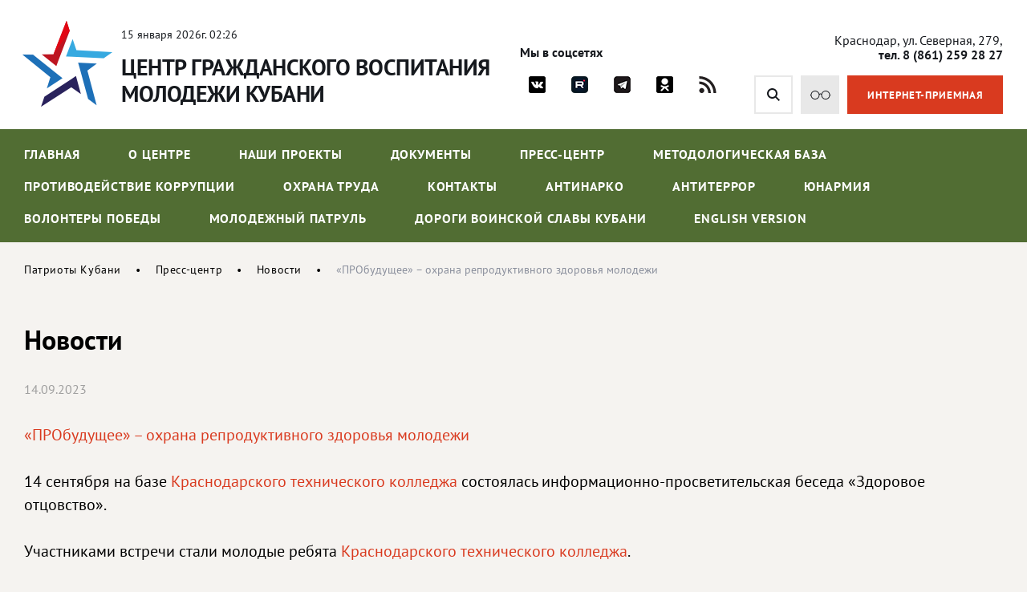

--- FILE ---
content_type: text/html; charset=windows-1251
request_url: https://patriotkuban.ru/press-tsentr/novosti/details.php?ELEMENT_ID=14431
body_size: 7875
content:
<!DOCTYPE html>
<html lang="ru">
<head>
<meta http-equiv="Content-Type" content="text/html; charset=windows-1251" />
<meta name="keywords" content="Новости" />
<meta name="description" content="Новости" />
<script type="text/javascript">var _ba = _ba || []; _ba.push(["aid", "01254da5eef12e83bae6edaa5a234652"]); _ba.push(["host", "patriotkuban.ru"]); (function() {var ba = document.createElement("script"); ba.type = "text/javascript"; ba.async = true;ba.src = (document.location.protocol == "https:" ? "https://" : "http://") + "bitrix.info/ba.js";var s = document.getElementsByTagName("script")[0];s.parentNode.insertBefore(ba, s);})();</script>


<title>Новости</title>

        <link href="/bitrix/templates/adaptive/css/main.css?r=1758475290" rel="stylesheet"/>
        <link href="/bitrix/templates/adaptive/css/slick.css" rel="stylesheet"/>
        <link href="/bitrix/templates/adaptive/css/jquery.fancybox.css" rel="stylesheet"/>
        <link href="/bitrix/templates/adaptive/css/jquery-ui.css" rel="stylesheet"/>
        <link href="/bitrix/templates/adaptive/css/jquery-ui.structure.css" rel="stylesheet"/>
        <link href="/bitrix/templates/adaptive/css/jquery-ui.theme.css" rel="stylesheet"/>
        <meta name="viewport" content="width=device-width">
        <!--[if IE]>
            <script src="http://html5shiv.googlecode.com/svn/trunk/html5.js"></script>
        <![endif]-->

		
</head>

<body>
<div id="panel" class="hidden-print"></div>

	<div id="callbackwindow" class="window" style="display: none"> 
		<div class="close"><a href="#" class="close"/></a></div>
		<form action="#" class="form-wrap">
			<p><b>Исправить опечатку</b></p>
			<p>Выделенный текст:<br><span id="callbacktext"></span>
			<p>Комментарий: <br><input type="text" id="callbackcomment">
			<p><input type="submit" value="Отправить">
		</form>
		<div id="callbackresult" style="display: none"></div>
    </div>		
	<div id="mask" style="display: none"></div>

        <div class="wrap_320">
            <div class="top-line">
                <div class="content-width top-line__flex">
                    <a class="top-line__logo" href="/">
                        <img src="/bitrix/templates/adaptive/img/logo.png" alt="" class="top-line__logo-ico">
                        <div class="top-line__logo-desc">
                            <p class="top-line__logo-date">
							
15 января 2026г. 02:26							
							</p>
                            <p class="top-line__logo-headline">Центр гражданского воспитания<br> молодежи Кубани</p>
                        </div>
                    </a>
                    <div class="top-line__social">
                        <p class="top-line__social-label">Мы в соцсетях</p>
                        <div class="top-line__social-links">
                            <a href="https://vk.com/kubpatriot" class="top-line__social-a vk" target="_blank"></a>
                                                                                    <a href="https://rutube.ru/channel/29404093/" class="top-line__social-a rutube" target="_blank"></a>
                            <a href="https://t.me/patriotkuban" class="top-line__social-a tg" target="_blank"></a>
                            <a href="https://ok.ru/group/70000000688747" class="top-line__social-a ok" target="_blank"></a>
                            <a href="/rss_news.php" class="top-line__social-a rss"></a>
                        </div>
                    </div>
                    <div class="top-line__right">
                        <p class="top-line__adress">Краснодар, ул. Северная, 279, <b>тел. 8 (861) 259 28 27</b></p>
                        <div class="top-line__btns">
                            <form class="top-line__search" action="/search/">
                                <input type="text" class="top-line__search-input" name="q">
                                <button class="top-line__search-btn" style="cursor:pointer"><svg enable-background="new 0 0 515.558 515.558" viewBox="0 0 515.558 515.558" xmlns="http://www.w3.org/2000/svg"><path d="m378.344 332.78c25.37-34.645 40.545-77.2 40.545-123.333 0-115.484-93.961-209.445-209.445-209.445s-209.444 93.961-209.444 209.445 93.961 209.445 209.445 209.445c46.133 0 88.692-15.177 123.337-40.547l137.212 137.212 45.564-45.564c0-.001-137.214-137.213-137.214-137.213zm-168.899 21.667c-79.958 0-145-65.042-145-145s65.042-145 145-145 145 65.042 145 145-65.043 145-145 145z"/></svg></button>
                            </form>
                            <a href="?stype=special" class="top-line__glasses"><svg version="1.1" xmlns="http://www.w3.org/2000/svg" xmlns:xlink="http://www.w3.org/1999/xlink" x="0px" y="0px" viewBox="0 0 174.417 74.861" enable-background="new 0 0 174.417 74.861" xml:space="preserve"><g><path fill="none" d="M42.571,6.316c-17.157,0-31.116,13.958-31.116,31.115s13.958,31.115,31.116,31.115s31.116-13.959,31.116-31.115S59.729,6.316,42.571,6.316z"/><path fill="none" d="M131.845,6.316c-17.156,0-31.113,13.958-31.113,31.115s13.957,31.115,31.113,31.115s31.115-13.959,31.115-31.115S149.001,6.316,131.845,6.316z"/><path d="M171.259,34.272h-2.125C167.523,15.106,151.419,0,131.845,0c-17.043,0-31.455,11.457-35.961,27.072c-2.35-1.974-5.375-3.165-8.675-3.165c-3.301,0-6.327,1.193-8.677,3.166C74.027,11.458,59.616,0,42.571,0C22.997,0,6.895,15.106,5.285,34.272H3.157C1.413,34.272,0,35.687,0,37.431s1.413,3.158,3.157,3.158h2.128c1.61,19.166,17.712,34.272,37.287,34.272c20.639,0,37.43-16.792,37.43-37.431c0-3.975,3.234-7.208,7.208-7.208s7.207,3.233,7.207,7.208c0,20.639,16.791,37.431,37.43,37.431c19.574,0,35.678-15.106,37.289-34.272h2.125c1.744,0,3.158-1.414,3.158-3.158S173.003,34.272,171.259,34.272z M42.571,68.546c-17.157,0-31.116-13.959-31.116-31.115S25.414,6.316,42.571,6.316s31.116,13.958,31.116,31.115S59.729,68.546,42.571,68.546z M131.845,68.546c-17.156,0-31.113-13.959-31.113-31.115s13.957-31.115,31.113-31.115s31.115,13.958,31.115,31.115S149.001,68.546,131.845,68.546z"/></g></svg></a>
                            <a href="/kontakty/internet-priemnaya/" class="top-line__reception">ИНТЕРНЕТ-ПРИЕМНАЯ</a>
                            <div class="menu-mob__btn"><span></span></div>
                        </div>
                    </div>
                </div>
            </div>
            <nav>
                <div class="content-width">
				
			
                    <ul class="nav">
                        <li class="mob-line__flex">
                            <div class="nav-mob__logo">Центр гражданского<br>воспитания молодежи Кубани</div>
                            <div class="nav-mob__close"><span></span></div>
                        </li>



		
						
							<li>
								<a href="/" >Главная</a>
																	<ul class="second-lvl">
																				<li><a href="/nashi-proekty/pomnim/">Помним. Гордимся!</a></li>
																				<li><a href="http://post1kuban.ru/">Пост №1</a></li>
																				<li><a href="/">Духовно-нравственное воспитание</a></li>
																			</ul>
															</li>
			
			
		

	


		
			
		

	


		
			
		

	


		
			
		

	


		
						
							<li>
								<a href="/o-tsentre/" >О центре</a>
																	<ul class="second-lvl">
																				<li><a href="/o-tsentre/ob-uchrezhdenii/">Об учреждении</a></li>
																				<li><a href="/o-tsentre/rukovodstvo/">Руководство</a></li>
																				<li><a href="/o-tsentre/grafik-lichnogo-priema-rukovoditeley/">График личного приема руководителей</a></li>
																				<li><a href="/o-tsentre/struktura/">Структура</a></li>
																				<li><a href="/o-tsentre/vakansii/">Вакансии</a></li>
																				<li><a href="/o-tsentre/otchyety/">Отчёты</a></li>
																				<li><a href="http://zakupki.gov.ru/epz/main/public/home.html">Ссылка на сайт РФ для размещения информации о размещении заказов</a></li>
																			</ul>
															</li>
			
			
		

	


		
			
		

	


		
			
		

	


		
			
		

	


		
			
		

	


		
			
		

	


		
			
		

	


		
			
		

	


		
						
							<li>
								<a href="/nashi-proekty/" >Наши проекты</a>
																	<ul class="second-lvl">
																				<li><a href="/nashi-proekty/pomnim/ludi/">Помним. Гордимся!</a></li>
																				<li><a href="/nashi-proekty/dukhovno-nravstvennoe-vospitanie/">Духовно-нравственное воспитание</a></li>
																				<li><a href="http://patriotkuban.ru/map/">Интерактивная карта мемориальных объектов Краснодарского края</a></li>
																				<li><a href="/nashi-proekty/god-pamyati-i-slavy/">Год памяти и славы</a></li>
																				<li><a href="/nashi-proekty/kniga/">Книга памяти Блокадного Ленинграда</a></li>
																				<li><a href="/nashi-proekty/post-1/">Пост №1</a></li>
																				<li><a href="/nashi-proekty/pisma-s-fronta/">Письма с фронта</a></li>
																				<li><a href="/nashi-proekty/kalendar-pobedy/">Календарь Победы</a></li>
																				<li><a href="/nashi-proekty/vnimanie-covid-2019/">Внимание! COVID-2019</a></li>
																				<li><a href="/nashi-proekty/god-zashchitnika-otechestva-i-80-letiya-pobedy-v-velikoy-otechestvennoy-voyne-1941-1945-godov/">Год защитника Отечества и 80-летия Победы в Великой Отечественной войне 1941-1945 годов</a></li>
																			</ul>
															</li>
			
			
		

	


		
			
		

	


		
			
		

	


		
			
		

	


		
			
		

	


		
			
		

	


		
			
		

	


		
			
		

	


		
			
		

	


		
			
		

	


		
			
		

	


		
						
							<li>
								<a href="/docs/" >Документы</a>
															</li>
			
			
		

	


		
						
							<li>
								<a href="/press-tsentr/" >Пресс-центр</a>
																	<ul class="second-lvl">
																				<li><a href="/press-tsentr/fotogalereya/">Фотогалерея</a></li>
																				<li><a href="/press-tsentr/video/">Видео</a></li>
																				<li><a href="/press-tsentr/novosti/">Новости</a></li>
																				<li><a href="/press-tsentr/calendar/">Календарь памятных дат</a></li>
																				<li><a href="/press-tsentr/events/">Анонсы событий</a></li>
																				<li><a href="/press-tsentr/itogi/">Итоги мероприятий</a></li>
																			</ul>
															</li>
			
			
		

	


		
			
		

	


		
			
		

	


		
			
		

	


		
			
		

	


		
			
		

	


		
			
		

	


		
						
							<li>
								<a href="/metodologicheskaya-baza/" >Методологическая база</a>
																	<ul class="second-lvl">
																				<li><a href="/metodologicheskaya-baza/metodicheskie-rekomendatsii/">Методические рекомендации</a></li>
																				<li><a href="/metodologicheskaya-baza/kontakty-odm-s-saytami/">Контакты ОДМ с сайтами</a></li>
																				<li><a href="/metodologicheskaya-baza/obshchestvennye-organizatsii-kk/">Общественные организации Краснодарского края</a></li>
																				<li><a href="/metodologicheskaya-baza/poiskovye-organizatsii-kk/">Поисковые организации Краснодарского края</a></li>
																			</ul>
															</li>
			
			
		

	


		
			
		

	


		
			
		

	


		
			
		

	


		
			
		

	


		
						
							<li>
								<a href="/antikorruptsiya/" >Противодействие коррупции</a>
																	<ul class="second-lvl">
																				<li><a href="/antikorruptsiya/npa/">Нормативные правовые и иные акты в сфере противодействия коррупции</a></li>
																				<li><a href="/antikorruptsiya/antikorruptsionnaya-ekspertiza/">Антикоррупционная экспертиза</a></li>
																				<li><a href="/antikorruptsiya/metodicheskie-materialy/">Методические материалы</a></li>
																				<li><a href="/antikorruptsiya/formy-dokumentov/">Формы документов, связанных с противодействием коррупции, для заполнения</a></li>
																				<li><a href="/antikorruptsiya/svedeniya-o-dokhodakh-raskhodakh/">Сведения о доходах, расходах, об имуществе и обязательствах имущественного характера</a></li>
																				<li><a href="/antikorruptsiya/komissiya-po-soblyudeniyu-trebovaniy/">Комиссия по соблюдению требований к служебному поведению и урегулированию конфликта интересов (аттестационная комиссия)</a></li>
																				<li><a href="/antikorruptsiya/obratnaya-svyaz-dlya-soobshcheniy-o-faktakh-korruptsii/">Обратная связь для сообщений о фактах коррупции</a></li>
																			</ul>
															</li>
			
			
		

	


		
			
		

	


		
			
		

	


		
			
		

	


		
			
		

	


		
			
		

	


		
			
		

	


		
			
		

	


		
						
							<li>
								<a href="/okhrana-truda/" >Охрана труда</a>
															</li>
			
			
		

	


		
						
							<li>
								<a href="/kontakty/" >Контакты</a>
																	<ul class="second-lvl">
																				<li><a href="/kontakty/kontakty-uchrezhdeniya/">Контакты учреждения</a></li>
																				<li><a href="/kontakty/internet-priemnaya/">Интернет-приемная</a></li>
																				<li><a href="/kontakty/grafik-priema-rukovoditelya/">График приема руководителя</a></li>
																				<li><a href="/kontakty/kontakty-dlya-napravleniya-tekhnicheskikh-zamechaniy/">Контакты для направления технических замечаний по работе интернет-сайта</a></li>
																				<li><a href="/kontakty/vopros-otvet/">Вопрос-Ответ</a></li>
																				<li><a href="/kontakty/onlayn-anketirovanie-zayaviteley/">Онлайн анкетирование заявителей для оценки качества ответа на обращение</a></li>
																			</ul>
															</li>
			
			
		

	


		
			
		

	


		
			
		

	


		
			
		

	


		
			
		

	


		
			
		

	


		
			
		

	


		
						
							<li>
								<a href="/antinarko/" >Антинарко</a>
															</li>
			
			
		

	


		
						
							<li>
								<a href="/antiterror/" >Антитеррор</a>
															</li>
			
			
		

	


		
						
							<li>
								<a href="https://yunarmykuban.ru/"  target="_blank">ЮНАРМИЯ</a>
															</li>
			
			
		

	


		
						
							<li>
								<a href="https://волонтёрыпобеды.рф/"  target="_blank">Волонтеры Победы</a>
															</li>
			
			
		

	


		
						
							<li>
								<a href="https://molpatrul93.ru"  target="_blank">Молодежный патруль</a>
															</li>
			
			
		

	


		
						
							<li>
								<a href="/dorogi-voinskoy-slavy-kubani/index.php" >Дороги воинской славы Кубани</a>
															</li>
			
			
		

	


		
						
							<li>
								<a href="/en/" >English version</a>
															</li>
			
			
		

	

					  </ul>

			
				
                </div>
            </nav>
			
			
			

						<div class="breadcrumb content-width"><a href="/" title="Патриоты Кубани" class="breadcrumb__link">Патриоты Кубани</a><a href="/press-tsentr/" title="Пресс-центр" class="breadcrumb__link">Пресс-центр</a><a href="/press-tsentr/novosti/" title="Новости" class="breadcrumb__link">Новости</a><span class="breadcrumb__stat">«ПРОбудущее» – охрана репродуктивного здоровья молодежи</span></div> 
			
            <div class="inner-content content-width">
                            <h1 class="zagolovok">Новости</h1><p>

<div class="news-detail">
	
				<p class="article__date">14.09.2023				</p>

							<p><a href="https://vk.com/kubpatriot">«ПРОбудущее» – охрана репродуктивного здоровья молодежи</a><br>
 <br>
14 сентября на базе&nbsp;<a href="https://vk.com/gbpouktk">Краснодарского технического колледжа</a>&nbsp;состоялась информационно-просветительская беседа «Здоровое отцовство».<br>
 <br>
 Участниками встречи стали молодые ребята&nbsp;<a href="https://vk.com/gbpouktk">Краснодарского технического колледжа</a>.<br>
 <br>
 Беседу с ребятами провел специалист ГБУЗ «Клинический кожно-венерологический диспансер» министерства здравоохранения Краснодарского края – Сергей Валерьевич Тимошенко.<br>
 <br>
 Специалист рассказал юношам о важности ведения здорового образа жизни и профилактики репродуктивного здоровья и инфекций, передаваемых половым путем и ВИЧ-инфекции.<br>
 <br>
По окончании беседы Сергей Валерьевич побудил всех присутствующих внимательно следить за своим здоровьем и здоровьем своих близких.<br>		<div style="clear:both"></div>
	<br />
	
	
	
				<div class="article__gallery">
			                    <div class="article__gallery-item">
                        <a href="/upload/iblock/db2/db249f25188a20989dae4c378e90b0b6.jpeg" data-fancybox="gallery" class="article__gallery-foto" data-caption="">
                            <span class="hover"><span class="zoom-ico"></span></span>
                            <img src="/upload/resize_cache/iblock/db2/377_254_2/db249f25188a20989dae4c378e90b0b6.jpeg" alt="">
                        </a>
						                    </div>
							</div>
                            <div class="clear"></div>
			</div>


<p><a href="/press-tsentr/novosti/">Вернуться к списку новостей</a></p><br> 

				</div>
			</div>

<div class="ctrl-enter">
	Если вы нашли ошибку, пожалуйста, выделите фрагмент текста и нажмите <a href="#" id="ctrl-enter">Ctrl+Enter</a>.
</div>

            <div class="youth-sites">
                <div class="content-width">
                    <h2>Молодежные сайты Кубани</h2>
					
 


                    <div class="youth-sites__slider">



                        <a href="https://extrim-centr.ru/" class="youth-sites__item" target="_blank">
                            <span class="youth-sites__item-flex">
                                <span>Краевая крейсерско-парусная школа</span>
                            </span>
                        </a>


	

                        <a href="https://мцрл.рф/" class="youth-sites__item" target="_blank">
                            <span class="youth-sites__item-flex">
                                <span>Молодежный центр развития личности</span>
                            </span>
                        </a>


	

                        <a href="https://dmp.krasnodar.ru/" class="youth-sites__item" target="_blank">
                            <span class="youth-sites__item-flex">
                                <span>Департамент молодежной политики Краснодарского края</span>
                            </span>
                        </a>


	

                        <a href="http://rabotakuban.info/" class="youth-sites__item" target="_blank">
                            <span class="youth-sites__item-flex">
                                <span>Центр молодежных инициатив</span>
                            </span>
                        </a>


	

                    </div>

				
					
					
                </div>
            </div>
            <div class="useful-link">
                <div class="content-width">
                    <h2>Полезные ссылки</h2>
					
 


                    <div class="useful-link__slider">



                        <a href="https://minobr.krasnodar.ru/" class="useful-link__item" target="_blank">
                            <span class="useful-link__item-flex">
                                <span class="useful-link__item-name">Министерство образования, науки и молодежной политики Краснодарского края</span>
                                <span class="useful-link__item-link">minobr.krasnodar.ru</span>
                            </span>
                        </a>


	

                        <a href="https://вправе.рф" class="useful-link__item" target="_blank">
                            <span class="useful-link__item-flex">
                                <span class="useful-link__item-name">Государственная платформа бесплатной юридической помощи Минюста России</span>
                                <span class="useful-link__item-link">вправе.рф</span>
                            </span>
                        </a>


	

                        <a href="https://gosurburo.krasnodar.ru/" class="useful-link__item" target="_blank">
                            <span class="useful-link__item-flex">
                                <span class="useful-link__item-name">Государственное юридическое бюро Краснодарского края</span>
                                <span class="useful-link__item-link">gosurburo.krasnodar.ru</span>
                            </span>
                        </a>


	

                        <a href="https://minobrnauki.gov.ru/" class="useful-link__item" target="_blank">
                            <span class="useful-link__item-flex">
                                <span class="useful-link__item-name">Министерство науки и высшего образования Российской Федерации </span>
                                <span class="useful-link__item-link">minobrnauki.gov.ru</span>
                            </span>
                        </a>


	

                        <a href="https://bus.gov.ru/" class="useful-link__item" target="_blank">
                            <span class="useful-link__item-flex">
                                <span class="useful-link__item-name">Официальный сайт для размещения информации о государственных &#40;муниципальных&#41; учреждениях</span>
                                <span class="useful-link__item-link">bus.gov.ru</span>
                            </span>
                        </a>


	

                        <a href="https://edu.gov.ru/" class="useful-link__item" target="_blank">
                            <span class="useful-link__item-flex">
                                <span class="useful-link__item-name">Министерство просвещения Российской Федерации</span>
                                <span class="useful-link__item-link">edu.gov.ru</span>
                            </span>
                        </a>


	

                        <a href="https://yunarmykuban.ru/" class="useful-link__item" target="_blank">
                            <span class="useful-link__item-flex">
                                <span class="useful-link__item-name">Региональное отделение ВВПОД &quot;ЮНАРМИЯ&quot; Краснодарского края</span>
                                <span class="useful-link__item-link">yunarmykuban.ru</span>
                            </span>
                        </a>


	

                        <a href="http://xn--90abhd2amfbbjkx2jf6f.xn--p1ai/" class="useful-link__item" target="_blank">
                            <span class="useful-link__item-flex">
                                <span class="useful-link__item-name">Всероссийское общественное движение &quot;Волонтеры Победы&quot; </span>
                                <span class="useful-link__item-link">волонтерыпобеды.рф </span>
                            </span>
                        </a>


	

                        <a href="http://moypolk.ru/" class="useful-link__item" target="_blank">
                            <span class="useful-link__item-flex">
                                <span class="useful-link__item-name">Официальный сайт движения Бессмертный полк </span>
                                <span class="useful-link__item-link">moypolk.ru</span>
                            </span>
                        </a>


	

                        <a href="http://rf-poisk.ru/" class="useful-link__item" target="_blank">
                            <span class="useful-link__item-flex">
                                <span class="useful-link__item-name">Поисковое движение России</span>
                                <span class="useful-link__item-link">rf-poisk.ru</span>
                            </span>
                        </a>


	

                        <a href="https://www.rospatriotcentr.ru/" class="useful-link__item" target="_blank">
                            <span class="useful-link__item-flex">
                                <span class="useful-link__item-name">Российский центр гражданского и патриотического воспитания детей и молодежи</span>
                                <span class="useful-link__item-link">роспатриотцентр.рф </span>
                            </span>
                        </a>


	

                        <a href="https://fadm.gov.ru/" class="useful-link__item" target="_blank">
                            <span class="useful-link__item-flex">
                                <span class="useful-link__item-name">Федеральное агентство по делам молодежи</span>
                                <span class="useful-link__item-link">fadm.gov.ru</span>
                            </span>
                        </a>


	

                    </div>

				
					
                </div>
            </div>
            <footer>
                <div class="footer-flex content-width">
                    <div class="footer-left">
                        <div class="footer-logo">
                            <img src="/bitrix/templates/adaptive/img/footer-logo.png" alt="" class="footer-logo__ico">
                            <span class="footer-logo-headline">Центр гражданского воспитания<br> молодежи Кубани</span>
                        </div>
                    </div>
                    <div class="footer-right">
                        <p class="footer-adress">Краснодар, ул. Северная, 279,<br> офисы: 316, 317, 318, 319</p>
                        <a href="tel:+78612592827" class="footer-phone">8 (861) 259 28 27</a>
                        <a href="mailto:kkcvpridpm@mail.ru" class="footer-email">E-mail: kkcvpridpm@mail.ru</a>
						<div class="footer-scheme">
							<a href="/kontakty/kontakty-dlya-napravleniya-tekhnicheskikh-zamechaniy/">Контакты для направления технических замечаний</a> | 
							<a href="/search/map.php">Карта сайта</a> | 
							<a href="/kontakty/kontakty-uchrezhdeniya/#scheme">Схема проезда</a>
						</div>
                    </div>
                    <div class="footer-bottom">
                        <p class="footer-copyright">© Государственное казенное учреждение Краснодарского края<br> «Центр гражданского воспитания молодежи Кубани». Все права защищены</p>
                        <div class="footer-right__dev">
                            <a href="http://www.internetimage.ru/" class="footer-right__dev-link" target="_blank">Разработка сайта – Интернет-Имидж</a>
                        </div>
                        <div class="footer-count">
							
<!-- Yandex.Metrika informer -->
<a href="https://metrika.yandex.ru/stat/?id=52786933&amp;from=informer"
target="_blank" rel="nofollow"><img src="https://informer.yandex.ru/informer/52786933/3_1_FFFFFFFF_EFEFEFFF_0_pageviews"
style="width:88px; height:31px; border:0;" alt="Яндекс.Метрика" title="Яндекс.Метрика: данные за сегодня (просмотры, визиты и уникальные посетители)" class="ym-advanced-informer" data-cid="52786933" data-lang="ru" /></a>
<!-- /Yandex.Metrika informer -->

<!-- Yandex.Metrika counter -->
<script type="text/javascript" >
   (function(m,e,t,r,i,k,a){m[i]=m[i]||function(){(m[i].a=m[i].a||[]).push(arguments)};
   m[i].l=1*new Date();k=e.createElement(t),a=e.getElementsByTagName(t)[0],k.async=1,k.src=r,a.parentNode.insertBefore(k,a)})
   (window, document, "script", "https://mc.yandex.ru/metrika/tag.js", "ym");

   ym(52786933, "init", {
        clickmap:true,
        trackLinks:true,
        accurateTrackBounce:true,
        webvisor:true
   });
</script>
<noscript><div><img src="https://mc.yandex.ru/watch/52786933" style="position:absolute; left:-9999px;" alt="" /></div></noscript>
<!-- /Yandex.Metrika counter -->

<!--LiveInternet counter--><script type="text/javascript">
document.write('<a href="//www.liveinternet.ru/click" '+
'target="_blank"><img src="//counter.yadro.ru/hit?t17.16;r'+
escape(document.referrer)+((typeof(screen)=='undefined')?'':
';s'+screen.width+'*'+screen.height+'*'+(screen.colorDepth?
screen.colorDepth:screen.pixelDepth))+';u'+escape(document.URL)+
';h'+escape(document.title.substring(0,150))+';'+Math.random()+
'" alt="" title="LiveInternet: показано число просмотров за 24'+
' часа, посетителей за 24 часа и за сегодня" '+
'border="0" width="88" height="31"><\/a>')
</script><!--/LiveInternet-->
							
						</div>
                    </div>
                </div>
            </footer>
        </div>
        <!-- SCRIPTS -->
        <script src="/bitrix/templates/adaptive/js/jquery-3.3.1.min.js"></script>
        <script src="/bitrix/templates/adaptive/js/slick.min.js"></script>
        <script src="/bitrix/templates/adaptive/js/jquery.maskedinput.js"></script>
        <script src="/bitrix/templates/adaptive/js/jquery.fancybox.min.js"></script>
        <script src="/bitrix/templates/adaptive/js/jquery-ui.min.js"></script>
	<script src="/bitrix/templates/adaptive/js/dragscroll.js"></script>        
	<script src="/bitrix/templates/adaptive/js/main.js?r=1758475290"></script>
        <!-- SCRIPTS -->
    </body>
</html>

--- FILE ---
content_type: text/css
request_url: https://patriotkuban.ru/bitrix/templates/adaptive/css/main.css?r=1758475290
body_size: 12925
content:
@import url(normalize.css);
	
@font-face {
    font-family: 'PTSans';
    src: url(../fonts/PTSans-Regular.ttf);
    font-style: normal;
    font-weight: 400;
}
@font-face {
    font-family: 'PTSans';
    src: url(../fonts/PTSans-Bold.ttf);
    font-style: normal;
    font-weight: 700;
}
@font-face {
    font-family: 'Oswald';
    src: url('../fonts/Oswald-Regular.eot');
    src: url('../fonts/Oswald-Regular.eot?#iefix') format('embedded-opentype'),
        url('../fonts/Oswald-Regular.woff') format('woff'),
        url('../fonts/Oswald-Regular.ttf') format('truetype');
    font-weight: 400;
    font-style: normal;
}
@font-face {
    font-family: 'Oswald';
    src: url('../fonts/Oswald-Bold.eot');
    src: url('../fonts/Oswald-Bold.eot?#iefix') format('embedded-opentype'),
        url('../fonts/Oswald-Bold.woff') format('woff'),
        url('../fonts/Oswald-Bold.ttf') format('truetype');
    font-weight: 700;
    font-style: normal;
}

/* Main */
body{
    font-family: 'PTSans';
    font-size: 16px;
    color: #16191e;
    font-weight: 400;

    background: #f5f3f0;
}
body.no-scroll{
    overflow-y: hidden;
    height: 100vh;
}
*{
    box-sizing: border-box;
}
a{
    text-decoration: none;
}
.wrap_320{
    min-width: 320px;
    width: 100%;
    overflow: hidden;
}
.content-width{
    width: 100%;
    max-width: 1660px;
    padding: 0 30px;
    margin: 0 auto;
}
h1{
    font-size: 34px;
    line-height: 40px;
}
h2{
    font-size: 27px;
    line-height: 31px;
    margin: 46px 0 0px;
}
h3{
    font-size: 23px;
    line-height: 29px;
    margin: 44px 0 0px;
}
@media screen and (max-width: 1000px){
    h1{
        font-size: 36px;
        line-height: 44px;
    }
}
@media screen and (max-width: 760px){
    h1{
        font-size: 22px;
        line-height: 28px;
    }
    h2{
        font-size: 22px;
        line-height: 28px;
        margin: 38px 0 0px;
    }
    h3{
        font-size: 18px;
        line-height: 23px;
        margin: 38px 0 0px;
    }
    .content-width{
        padding: 0 20px;
    }
}

/* Top Line */
.top-line{
    padding: 1px 0 10px;
    background: #fff;
}
.top-line__flex{
    display: -webkit-box;
    display: -ms-flexbox;
    display: flex;
}
.top-line__logo{
    display: flex;
    color: #16191e;
}
.top-line__logo-ico{
    margin-left: -11px;
}
.top-line__logo-desc{
    margin-left: 3px;
    padding-top: 34px;
}
.top-line__logo-date{
    font-size: 14px;
    margin: 0;
}
.top-line__logo-headline{
    font-size: 28px;
    line-height: 33px;
    margin: 16px 0 0;
    font-weight: 700;
    letter-spacing: -0.5px;
    text-transform: uppercase;
}
.top-line__social{
    display: -webkit-box;
    display: -ms-flexbox;
    display: flex;
    -webkit-box-align: center;
    -ms-flex-align: center;
    align-items: center;
    margin: 30px auto 0;
}
.top-line__social-label{
    font-size: 16px;
    font-weight: 700;
}
.top-line__social-links{
    display: -webkit-box;
    display: -ms-flexbox;
    display: flex;
    margin-left: 22px;
}
.top-line__social-a{
    width: 43px;
    height: 43px;
    margin-right: 10px;
    -webkit-transition: all linear .2s;
    transition: all linear .2s;
}
.top-line__social-a:last-child{
    margin-right: 0;
}
.top-line__social-a.vk{
    background: url(../img/vk-ico.png) center no-repeat;
    /*background-size: 27px 16px;*/
    background-size: 21px 21px;
}
.top-line__social-a.instagram{
    background: url(../img/instagram-ico.svg) center no-repeat;
    background-size: 28px 27px;
}
.top-line__social-a.youtube{
    background: url(../img/youtube-ico.svg) center no-repeat;
    background-size: 21px 25px;
}
.top-line__social-a.rutube{
    background: url(../img/rutube-ico.png) center no-repeat;
    background-size: 21px 21px;
}
.top-line__social-a.tg{
    background: url(../img/tg-ico.png) center no-repeat;
    background-size: 21px 21px;
}
.top-line__social-a.ok{
    background: url(../img/ok-ico.png) center no-repeat;
    background-size: 21px 21px;
}
.top-line__social-a.rss{
    background: url(../img/rss-ico.svg) center no-repeat;
    background-size: 22px 21px;
}
.top-line__social-a:hover{
    background-color: #e8e8e8;
}
.top-line__right{
    display: -webkit-box;
    display: -ms-flexbox;
    display: flex;
    -webkit-box-orient: vertical;
    -webkit-box-direction: normal;
    -ms-flex-direction: column;
    flex-direction: column;
    -webkit-box-align: end;
    -ms-flex-align: end;
    align-items: flex-end;
    padding: 15px 0 0;
}
.top-line__adress{
    font-size: 16px;
}
.top-line__btns{
    display: -webkit-box;
    display: -ms-flexbox;
    display: flex;
    margin-top: 1px;
}
.top-line__search{
    position: relative;
}
.top-line__search-input{
    width: 500px;
    height: 48px;
    background: #fff;
    border: 2px solid #e8e8e8;
    font-size: 16px;
    color: #16191e;
    position: absolute;
    padding-left: 15px;
    right: 56px;
    top: 0;
    z-index: 5;
    display: none;
}
.top-line__search-input:focus{
    outline: none;
}
.top-line__search-btn{
    width: 48px;
    height: 48px;
    background: #fff;
    border: 2px solid #e8e8e8;
    display: -webkit-box;
    display: -ms-flexbox;
    display: flex;
    -webkit-box-align: center;
    -ms-flex-align: center;
    align-items: center;
    -webkit-box-pack: center;
    -ms-flex-pack: center;
    justify-content: center;
    -webkit-transition: all linear .2s;
    transition: all linear .2s;
    margin-right: 10px;
}
.top-line__search-btn:hover{
    background: #516d33;
    border-color: #516d33;
}
.top-line__search-btn svg{
    width: 16px;
    height: 16px;
    fill: #16191e;
    -webkit-transition: all linear .2s;
    transition: all linear .2s;
}
.top-line__search-btn:hover svg{
    fill: #fff;
}
.top-line__glasses{
    width: 48px;
    height: 48px;
    background: #e8e8e8;
    display: -webkit-box;
    display: -ms-flexbox;
    display: flex;
    -webkit-box-align: center;
    -ms-flex-align: center;
    align-items: center;
    -webkit-box-pack: center;
    -ms-flex-pack: center;
    justify-content: center;
    -webkit-transition: all linear .2s;
    transition: all linear .2s;
    margin-right: 10px;
}
.top-line__glasses:hover{
    background: #516d33;
}
.top-line__glasses svg{
    width: 27px;
    height: 11px;
    fill: #16191e;
    -webkit-transition: all linear .2s;
    transition: all linear .2s;
}
.top-line__glasses:hover svg{
    fill: #fff;
}
.top-line__reception{
    width: 194px;
    height: 48px;
    background: #d93a1f;
    color: #fff;
    font-size: 13px;
    font-weight: 700;
    line-height: 50px;
    letter-spacing: 1px;
    text-align: center;
    text-transform: uppercase;
    -webkit-transition: all linear .2s;
    transition: all linear .2s;
}
.top-line__reception:hover{
    background: #516d33;
}
.menu-mob__btn{
    display: block;
    position: relative;
    overflow: hidden;
    margin: 0;
    padding: 0;
    width: 48px;
    height: 48px;
    -webkit-appearance: none;
    -moz-appearance: none;
    appearance: none;
    box-shadow: none;
    border-radius: none;
    border: none;
    cursor: pointer;
    background: #516c33;
    -webkit-transition: background 0.3s;
    transition: background 0.3s;
    display: none;
    -webkit-box-align: center;
    -ms-flex-align: center;
    align-items: center;
    -webkit-box-pack: center;
    -ms-flex-pack: center;
    justify-content: center;
    margin-left: 10px;
}
.menu-mob__btn:focus{
    outline: none;
}
.menu-mob__btn span{
    display: block;
    position: relative;
    width: 28px;
    height: 3px;
    background: #fff;
    -webkit-transition: background 0 0.3s;
    transition: background 0 0.3s;
}
.menu-mob__btn span::before,
.menu-mob__btn span::after{
    position: absolute;
    display: block;
    left: 0;
    width: 100%;
    height: 3px;
    background-color: #fff;
    content: "";
    -webkit-transition-duration: 0.3s, 0.3s;
    transition-duration: 0.3s, 0.3s;
    -webkit-transition-delay: 0.3s, 0;
    transition-delay: 0.3s, 0;
}
.menu-mob__btn span::before{
    top: -9px;
    -webkit-transition-property: top, -webkit-transform;
    transition-property: top, transform;
}
.menu-mob__btn span::after{
    bottom: -9px;
    -webkit-transition-property: bottom, -webkit-transform;
    transition-property: bottom, transform;
}
@media screen and (max-width: 1450px){
    .top-line__flex{
        -webkit-box-align: center;
        -ms-flex-align: center;
        align-items: center;
    }
    .top-line__social{
        -webkit-box-orient: vertical;
        -webkit-box-direction: normal;
        -ms-flex-direction: column;
        flex-direction: column;
        -webkit-box-align: start;
        -ms-flex-align: start;
        align-items: flex-start;
    }
    .top-line__social-label{
        margin: 0 0 10px;
    }
    .top-line__social-links{
        margin-left: 0;
    }
    .top-line__adress{
        text-align: right;
    }
    .top-line__adress b{
        display: block;
    }
}
@media screen and (max-width: 1250px){
    .top-line__logo-headline{
        font-size: 24px;
        line-height: 28px;
    }
}
@media screen and (max-width: 1150px){
    .top-line__flex{
        -webkit-box-pack: justify;
        -ms-flex-pack: justify;
        justify-content: space-between;
    }
    .top-line__logo{
        -webkit-box-flex: 1;
        -ms-flex: 1 0;
        flex: 1 0;
    }
    .top-line__social{
        display: none;
    }
}
@media screen and (max-width: 1020px){
    .top-line{
        padding: 20px 0 30px;
    }
    .top-line__flex{
        align-items: flex-start;
    }
    .top-line__logo{
        -webkit-box-align: start; 
        -ms-flex-align: start; 
        align-items: flex-start;
    }
    .top-line__logo-ico{
        width: 78px;
        height: auto;
    }
    .top-line__logo-desc{
        padding-top: 15px;
    }
    .top-line__logo-headline{
        font-size: 17.44px;
        line-height: 20.35px;
    }
    .top-line__right{
        padding-top: 10px;
        margin-left: -20px;
    }
    .top-line__adress{
        margin-top: 0;
    }
    .top-line__adress b{
        display: inline;
    }
    .top-line__reception{
        width: 136px;
        display: -webkit-box;
        display: -ms-flexbox;
        display: flex;
        -webkit-box-align: center;
        -ms-flex-align: center;
        align-items: center;
        -webkit-box-pack: center;
        -ms-flex-pack: center;
        justify-content: center;
        font-size: 12px;
        line-height: 14px;
    }
    .menu-mob__btn{
        display: -webkit-box;
        display: -ms-flexbox;
        display: flex;
    }
}
@media screen and (max-width: 900px){
    .top-line__search-input{
        width: 350px;
    }
}
@media screen and (max-width: 850px){
    .top-line__logo-headline br{
        display: none;
    }
}
@media screen and (max-width: 750px){
    .top-line{
        padding: 0 0 8px;
    }
    .top-line .content-width{
	    padding: 0;
    }
    .top-line__flex{
        -webkit-box-orient: vertical;
        -webkit-box-direction: reverse;
        -ms-flex-direction: column-reverse;
        flex-direction: column-reverse;
    }
    .top-line__glasses,
    .top-line__adress,
    .top-line__logo-date{
        display: none;
    }
    .top-line__logo{
        width: 100%;
        -webkit-box-pack: center;
        -ms-flex-pack: center;
        justify-content: center;
        -webkit-box-align: center;
        -ms-flex-align: center;
        align-items: center;
        padding: 0 20px;
    }
    .top-line__right{
        width: 100%;
        padding: 0;
        margin-left: 0;
    }
    .top-line__btns{
        width: 100%;
        margin-top: 0;
    }
    .top-line__search{
        width: 100%;
        position: absolute;
        top: 0;
        left: 0;
    }
    .top-line__search-btn{
        margin-right: 0;
        border: none;
    }
    .top-line__search-input{
        width: calc(100% - 45px);
        right: 0;
        left: 45px;
        border: none;
        border-left: 2px solid #e8e8e8;
    }
    .top-line__reception{
        width: calc(100% - 90px);
        margin-left: 45px;
    }
    .menu-mob__btn{
        margin-left: 0;
    }
    .top-line__logo-headline{
        font-size: 13.92px;
        line-height: 16.24px;
        margin-top: 0;
    }
    .top-line__logo-ico{
        margin-left: -10px;
    }
}
/* Nav */
nav{
    background: #516d33;
}
.nav{
    width: 100%;
    display: -webkit-box;
    display: -ms-flexbox;
    display: flex;
    padding: 11px 0 10px;
    list-style: none;
    margin: 0;
	flex-wrap: wrap;
}
.nav li{
    margin-right: 60px;
	padding: 11px 0px 11px 0px;
}
.nav li:last-child{
    margin-right: 0;
}
.nav li a{
    font-size: 16px;
    color: #fff;
    font-weight: 700;
    letter-spacing: 0.91px;
    -webkit-transition: all linear .2s;
    transition: all linear .2s;
    text-transform: uppercase;
}
.nav li a.active,
.nav li a:hover{
    color: #9cbb7a;
}
.mob-line__flex{
    width: 100%;
    display: none;
    -webkit-box-pack: justify;
    -ms-flex-pack: justify;
    justify-content: space-between;
    margin-bottom: 50px;
}
.nav-mob__logo{
    font-size: 17.44px;
    text-transform: uppercase;
    color: #fff;
    line-height: 20.35px;
    font-weight: 700;
}
.nav-mob__close{
    display: -webkit-box;
    display: -ms-flexbox;
    display: flex;
    position: relative;
    overflow: hidden;
    margin: 0;
    padding: 0;
    width: 48px;
    height: 48px;
    -webkit-appearance: none;
    -moz-appearance: none;
    appearance: none;
    box-shadow: none;
    border-radius: none;
    border: none;
    cursor: pointer;
    background: rgba(108, 29, 15, 0.3);
    -webkit-transition: background 0.3s;
    transition: background 0.3s;
    -webkit-box-align: center;
    -ms-flex-align: center;
    align-items: center;
    -webkit-box-pack: center;
    -ms-flex-pack: center;
    justify-content: center;
}
.nav-mob__close:focus{
    outline: none;
}
.nav-mob__close span{
    display: block;
    position: relative;
    width: 28px;
    height: 3px;
    background: none;
    -webkit-transition: background 0 0.3s;
    transition: background 0 0.3s;
}
.nav-mob__close span::before,
.nav-mob__close span::after{
    position: absolute;
    display: block;
    left: 0;
    width: 100%;
    height: 3px;
    background-color: #fff;
    content: "";
    -webkit-transition-duration: 0.3s, 0.3s;
    transition-duration: 0.3s, 0.3s;
    
    -webkit-transition-delay: 0, 0.3s;
    transition-delay: 0, 0.3s;
}
.nav-mob__close span::before{
    -webkit-transition-property: top, -webkit-transform;
    transition-property: top, transform;
    top: 0;
    -webkit-transform: rotate(45deg);
    -ms-transform: rotate(45deg);
    transform: rotate(45deg);
}
.nav-mob__close span::after{
    -webkit-transition-property: bottom, -webkit-transform;
    transition-property: bottom, transform;
    bottom: 0;
    -webkit-transform: rotate(-45deg);
    -ms-transform: rotate(-45deg);
    transform: rotate(-45deg);
}
.second-lvl{
    list-style: none;
    display: none;
}
.second-lvl li a{
    color: #f0c0bc;
}
@media screen and (max-width: 1250px){
    .nav li a{
        font-size: 14px;
    }
    .nav li{
        margin-right: 40px;
    }
}
@media screen and (max-width: 1020px){
    nav{
        display: none;
        position: fixed;
        z-index: 100;
        top: 0;
        left: 0;
        width: 100%;
        height: 100%;
        background: #d93a1f;
        overflow-y: auto;
    }
    .nav{
        display: block;
        padding: 37px 0 30px;
    }
    .mob-line__flex{
        display: -webkit-box;
        display: -ms-flexbox;
        display: flex;
    }
    .nav li{
        margin-right: 0;
    }
    .nav li a{
        display: block;
        font-size: 24px;
        text-transform: none;
        padding: 14px 10px 17px;
        position: relative;
    }
    .nav li a:hover{
        color: #fff;
    }
    .nav li a.show{
        background: rgba(108, 29, 15, 0.3);
    }
    .second-tab:after{
        width: 19px;
        height: 11px;
        content: '';
        display: block;
        position: absolute;
        top: 22px;
        right: 13px;
        background: url(../img/menu-arrow.png);
        -webkit-transform: rotate(-90deg);
        transform: rotate(-90deg);
    }
    .show.second-tab:after{
        top: 23px;
        -webkit-transform: rotate(0deg);
        transform: rotate(0deg);
    }
}
@media screen and (max-width: 600px){
    nav .content-width{
        padding: 0;
    }
    .nav{
        padding-top: 0;
    }
    .nav-mob__logo{
        font-size: 13.92px;
        line-height: 16.94px;
        padding-top: 17px;
        padding-left: 20px;
    }
    .mob-line__flex{
        margin-bottom: 30px;
    }
    .nav li a{
        font-size: 17.68px;
        padding: 12px 20px 16px;
    }
    .second-tab:after{
        right: 34px;
    }
    .second-lvl li a{
        font-weight: 400;
    }
}

/* Youth sites */
.youth-sites{
    padding: 24px 0 60px;
    background: #fff;
}
.youth-sites h2{
    font-size: 34px;
    font-weight: 700;
    margin: 30px 0 0px;
}
.youth-sites__slider{
    margin-top: 33px;
}
.youth-sites .slick-list{
    margin: 0 -15px;
}
.youth-sites__item{
    display: block;
    border: 2px solid #dfe1da;
    font-size: 16px;
    color: #16191e;
    line-height: 18px;
    margin: 0 15px;
    -webkit-transition: all linear .2s;
    transition: all linear .2s;
}
.youth-sites__item:hover{
    border-color: #516d33;
    background: #516d33;
    color: #fff;
}
.youth-sites__item-flex{
    display: -webkit-box;
    display: -ms-flexbox;
    display: flex;
    -webkit-box-align: center;
    -ms-flex-align: center;
    align-items: center;
    height: 129px;
    padding: 0 50px;
}
@media screen and (max-width: 1000px){
    .youth-sites{
        padding: 20px 0 50px;
    }
    .youth-sites h2{
        font-size: 30px;
    }
}
@media screen and (max-width: 729px){
    .youth-sites{
        padding: 20px 0 30px;
    }
    .youth-sites h2{
        font-size: 22px;
        line-height: 27.12px;
        margin-top: 18px;
    }
    .youth-sites__slider{
        width: 100%;
        max-width: 450px;
        margin: 16px auto 0;
    }
}
@media screen and (max-width: 450px){
    .youth-sites__item{
        font-size: 14px;
        line-height: 17px;
    }
    .youth-sites__item-flex{
        padding: 0 40px;
    }
}
/* Useful link */
.useful-link{
    padding: 24px 0 60px;
    background: #f5f3f0;
}
.useful-link h2{
    font-size: 34px;
    font-weight: 700;
    margin: 30px 0 0px;
}
.useful-link__slider{
    margin-top: 33px;
}
.useful-link .slick-list{
    margin: 0 -15px;
}
.useful-link__item{
    display: block;
    font-size: 16px;
    color: #16191e;
    background: #fff;
    line-height: 18px;
    margin: 0 15px;
    -webkit-transition: all linear .2s;
    transition: all linear .2s;
}
.useful-link__item:hover{
    border-color: #d93a1f;
    background: #d93a1f;
    color: #fff;
}
.useful-link__item-flex{
    display: -webkit-box;
    display: -ms-flexbox;
    display: flex;
    -webkit-box-orient: vertical;
    -webkit-box-direction: normal;
    -ms-flex-direction: column;
    flex-direction: column;
    height: 133px;
    padding: 20px 50px 24px;
}
.useful-link__item-link{
    font-size: 18px;
    color: #d93a1f;
    font-weight: 700;
    margin-top: auto;
}
.useful-link__item:hover .useful-link__item-link{
    color: #fff;
}
@media screen and (max-width: 1000px){
    .useful-link{
        padding: 20px 0 50px;
    }
    .useful-link h2{
        font-size: 30px;
    }
}
@media screen and (max-width: 729px){
    .useful-link{
        padding: 20px 0 30px;
    }
    .useful-link h2{
        font-size: 22px;
        line-height: 27.12px;
        margin-top: 18px;
    }
    .useful-link__slider{
        width: 100%;
        max-width: 450px;
        margin: 16px auto 0;
    }
}
@media screen and (max-width: 450px){
    .useful-link__item{
        font-size: 14px;
        line-height: 17px;
    }
    .useful-link__item-link{
        font-size: 16px;
    }
    .useful-link__item-flex{
        padding: 18px 40px 20px;
    }
}
/* Footer */
footer{
    background: url(../img/footer-bg.jpg) center top no-repeat #44582e;
    padding: 29px 0 80px;
}
.footer-flex{
    display: -webkit-box;
    display: -ms-flexbox;
    display: flex;
    -webkit-box-pack: justify;
    -ms-flex-pack: justify;
    justify-content: space-between;
    -webkit-box-align: stretch;
    -ms-flex-align: stretch;
    align-items: stretch;
    -ms-flex-wrap: wrap;
    flex-wrap: wrap;
}
.footer-left{
    width: 50%;
    display: -webkit-box;
    display: -ms-flexbox;
    display: flex;
    -webkit-box-orient: vertical;
    -webkit-box-direction: normal;
    -ms-flex-direction: column;
    flex-direction: column;
    height: auto;
}
.footer-logo{
    display: -webkit-box;
    display: -ms-flexbox;
    display: flex;
    -webkit-box-align: end;
    -ms-flex-align: end;
    align-items: flex-end;
}
.footer-logo__ico{
    width: 160px;
    height: auto;
}
.footer-logo-headline{
    font-size: 22.1px;
    color: #fff;
    line-height: 26.01px;
    font-weight: 700;
    text-transform: uppercase;
    margin: 0px 0 0px 20px;
    letter-spacing: -0.4px;
}
.footer-copyright{
    font-size: 12px;
    color: #fff;
    opacity: .5;
    line-height: 18px;
    margin: auto 0 0;
}
.footer-right{
    width: 50%;
    display: -webkit-box;
    display: -ms-flexbox;
    display: flex;
    -webkit-box-orient: vertical;
    -webkit-box-direction: normal;
    -ms-flex-direction: column;
    flex-direction: column;
    -webkit-box-align: end;
    -ms-flex-align: end;
    align-items: flex-end;
    padding-top: 39px;
}
.footer-adress{
    color: #fff;
    font-size: 16px;
    font-weight: 700;
    letter-spacing: 0.15px;
    margin-bottom: 9px;
}
.footer-adress br{display: none;}
.footer-phone{
    color: #fff;
    font-size: 22px;
    font-weight: 700;
    display: block;
}
.footer-email{
    color: #fff;
    font-size: 16px;
    text-decoration: underline;
    display: block;
    margin-top: 5px;
}
.footer-email:hover{
    text-decoration: none;
}
.footer-scheme{
    color: #fff;
    font-size: 16px;
    display: block;
    margin-top: 39px;
}
.footer-scheme a{
    color: #fff;
    font-size: 16px;
    text-decoration: underline;
}
.footer-scheme a:hover{
    text-decoration: none;
}
.footer-bottom{
    width: 100%;
    display: -webkit-box;
    display: -ms-flexbox;
    display: flex;
    -webkit-box-align: end;
    -ms-flex-align: end;
    align-items: flex-end;
    -webkit-box-pack: justify;
    -ms-flex-pack: justify;
    justify-content: space-between;
}
.footer-right__dev{
    display: -webkit-box;
    display: -ms-flexbox;
    display: flex;
    -webkit-box-align: end;
    -ms-flex-align: end;
    align-items: flex-end;
    margin-top: 44px;
}
.footer-right__dev-link{
    font-size: 12px;
    color: #fff;
    opacity: .5;
    line-height: 18px;
    margin: 0;
}
.footer-count{
    display: -webkit-box;
    display: -ms-flexbox;
    display: flex;
    margin-left: 36px;
    margin-left: 36px;
}
.footer-count img,
.footer-count div{
    margin: 0 1px;
}
@media screen and (max-width: 1100px){
    .footer-adress{
        text-align: right;
        line-height: 21px;
    }
    .footer-adress br{
        display: block;
    }
}
@media screen and (max-width: 850px){
    footer{
        padding-top: 10px;
    }
    .footer-logo__ico{
        width: 140px;
        height: auto;
    }
    .footer-logo-headline{
        font-size: 16px;
        line-height: 20px;
    }
    .footer-right__dev{
        -webkit-box-orient: vertical;
        -webkit-box-direction: reverse;
        -ms-flex-direction: column-reverse;
        flex-direction: column-reverse;
        -webkit-box-align: end;
        -ms-flex-align: end;
        align-items: flex-end;
    }
    .footer-right__dev-link{
        margin-top: 15px;
    }
}
@media screen and (max-width: 750px){
    footer{
        padding-bottom: 50px;
    }
    .footer-flex{
        -webkit-box-orient: vertical;
        -webkit-box-direction: normal;
        -ms-flex-direction: column;
        flex-direction: column;
        -webkit-box-align: center;
        -ms-flex-align: center;
        align-items: center;
    }
    .footer-left,
    .footer-right{
        width: 100%;
    }
    .footer-logo{
        -webkit-box-pack: center;
        -ms-flex-pack: center;
        justify-content: center;
    }
    .footer-logo__ico{
        width: 110px;
        margin-left: -11px;
    }
    .footer-logo-headline{
        margin: 0 0 0px 10px;
        font-size: 13.16px;
        line-height: 15.49px;
    }
    .footer-right{
        -webkit-box-align: center;
        -ms-flex-align: center;
        align-items: center;
        padding-top: 20px;
    }
    .footer-adress{
        text-align: center;
    }
    .footer-bottom{
        -webkit-box-orient: vertical;
        -webkit-box-direction: reverse;
        -ms-flex-direction: column-reverse;
        flex-direction: column-reverse;
        -webkit-box-align: center;
        -ms-flex-align: center;
        align-items: center;
    }
    .footer-right__dev{
        -webkit-box-align: center;
        -ms-flex-align: center;
        align-items: center;
    }
    .footer-count{
        margin-left: 0;
    }
    .footer-copyright{
        margin-top: 30px;
        text-align: center;
    }
}
/* Main */


/* Index Header */
.header{
    position: relative;
}
.header-prev,
.header-next{
    position: absolute;
    height: 100%;
    width: 10%;
    z-index: 10;
    top: 0;
}
.header-prev{
    left: 0;
    cursor: url(../img/cursor-left.svg) 22 17,pointer;
}
.header-next{
    right: 0;
    cursor: url(../img/cursor-right.svg) 22 17,pointer;
}
.header-slide{
	background: #aaa;
    background-position: center;
    background-repeat: no-repeat;
    background-size: cover;
    height: 507px;
    padding-top: 65px;
	display: none;
}
.header-slide:first-child{
	display: block;
}
.header-desc{
    margin: 0;
    font-size: 16px;
    color: #fff;
    text-transform: uppercase;
    letter-spacing: 1px;
}
.header-headline{
    font-size: 92px;
    line-height: 88px;
    font-weight: 700;
    color: #fff;
    margin: 28px 0 0;
}
@media screen and (max-width: 1000px){
    .header{
        height: 477px;
    }
    .header-headline{
        font-size: 78.38px;
        line-height: 74.97px;
    }
}
@media screen and (max-width: 700px){
    .header-headline{
        font-size: 54px;
        line-height: 52px;
    }
}
/* Index Header */

/* Index Timer */
.index-banner{
    margin-top: -85px;
    margin-bottom: -85px;
}
.index-banner__img{
    -webkit-box-shadow: 0 0 54px 0 rgba(0, 0, 0, 0.54);
    box-shadow: 0 0 54px 0 rgba(0, 0, 0, 0.54);
    position: relative;
    z-index: 2;
	max-width: 1598px;
	line-height: 1px;
}
.index-banner__img img{
	width: 100%;
	height: auto;
}
.index-banner__flex{
    height: 171px;
    background: url(../img/timer-bg.png) center no-repeat;
    background-size: cover;
    display: -webkit-box;
    display: -ms-flexbox;
    display: flex;
    -webkit-box-align: center;
    -ms-flex-align: center;
    align-items: center;
    justify-content: space-between;
    -webkit-box-shadow: 0 0 54px 0 rgba(0, 0, 0, 0.54);
    box-shadow: 0 0 54px 0 rgba(0, 0, 0, 0.54);
    position: relative;
    z-index: 2;
    padding: 0 23px;
}
.index-banner__desc{
    width: calc(100% - 508px);
    max-width: 720px;
    display: -webkit-box;
    display: -ms-flexbox;
    display: flex;
    -webkit-box-pack: center;
    -ms-flex-pack: center;
    justify-content: center;
    -webkit-box-align: start;
    -ms-flex-align: start;
    align-items: flex-start;
    font-size: 34px;
    color: #fff;
    margin: 0px auto 0;
    font-weight: 700;
    line-height: 38px;
    text-transform: uppercase;
    padding: 0 20px 0 0;
}
.index-banner__desc img{
    margin: 0 25px;
}
.index-banner__desc span{
    width: auto;
    padding-top: 11px;
}
.index-timer{
    width: 508px;
    height: 125px;
    background: rgba(0,0,0,.5);
    display: -webkit-box;
    display: -ms-flexbox;
    display: flex;
    -webkit-box-pack: center;
    -ms-flex-pack: center;
    justify-content: center;
    padding: 25px 0 0;
}
.index-timer__num{
    text-align: center;
    font: 55px 'Oswald';
    font-weight: 700;
    line-height: 55px;
    color: #fff;
    display: block;
}
.index-timer__txt{
    font-size: 11.11px;
    line-height: 11px;
    text-transform: uppercase;
    display: block;
    font-weight: 400;
    margin-top: 7px;
}
.index-timer__dots{
    font: 47.9px 'Oswald';
    color: #e31e24;
    margin: 0px 22px 0;
}
@media screen and (max-width: 1200px){
    .index-banner{
        margin-top: -69px;
        margin-bottom: -69px;
    }
    .index-banner__flex{
        height: 136px;
    }
    .index-banner__desc{
        width: calc(100% - 405px);
        max-width: 720px;
        font-size: 27.04px;
        line-height: 30.22px;
    }
    .index-banner__desc img{
        width: 76px;
        height: auto;
    }
    .index-timer{
        width: 405px;
        height: 98px;
        padding-top: 21px;
    }
    .index-timer__num{
        font-size: 43.74px;
        line-height: 44px;
    }
    .index-timer__txt{
        font-size: 8.83px;
        margin-top: 4px;
    }
    .index-timer__dots{
        font-size: 38.09px;
        margin: 0px 18px 0;
    }
}
@media screen and (max-width: 1000px){
    .index-banner{
        margin-top: -51px;
        margin-bottom: -51px;
    }
	.index-banner__img{
		margin-top: 30px;
	}	
    .index-banner__flex{
        height: 100px;
    }
    .index-banner__desc{
        width: calc(100% - 298px);
        max-width: 350px;
        font-size: 20px;
        line-height: 22px;
    }
    .index-banner__desc img{
        width: 56px;
        height: auto;
        margin: 0 15px;
    }
    .index-banner__desc span{
        padding-top: 6px;
    }
    .index-timer{
        width: 298px;
        height: 72px;
        padding-top: 13px;
    }
    .index-timer__num{
        font-size: 32.16px;
        line-height: 33px;
    }
    .index-timer__txt{
        font-size: 6.49px;
        margin-top: 2px;
    }
    .index-timer__dots{
        font-size: 28.01px;
        margin: 0px 14px 0;
    }
}
@media screen and (max-width: 770px){
	.index-banner__img{
		overflow: hidden;
	}	
	.index-banner__img img{
		width: 150%;
	}
    .index-banner{
        margin-top: -88px;
        margin-bottom: -88px;
    }
    
    .index-banner__desc{
        padding: 0;
    }
    .index-banner__desc{
        width: 100%;
        max-width: 250px;
        font-size: 15px;
        line-height: 17px;
    }
    .index-banner__desc img{
        width: 42px;
        margin: 0 10px;
    }
}
@media screen and (max-width: 650px){
	.index-banner__img{
		margin-top: 50px;
		overflow: hidden;
	}	
	.index-banner__img img{
		width: 200%;
	}

    .index-banner__flex{
        height: 178px;
        -webkit-box-orient: vertical;
        -webkit-box-direction: normal;
        -ms-flex-direction: column;
        flex-direction: column;
        -webkit-box-pack: start;
        -ms-flex-pack: start;
        justify-content: flex-start;
        padding: 23px 0 0;
    }
    .index-timer{
        margin-top: 20px;
    }
}
@media screen and (max-width: 400px){
    .index-timer{
        width: 243px;
        height: 68px;
    }
    .index-timer__num{
        font-size: 29.91px;
        line-height: 30px;
    }
    .index-timer__txt{
        font-size: 6.04px;
        margin-top: 0px;
    }
    .index-timer__dots{
        font-size: 26.05px;
        margin: 0px 10px 0;
    }
}
/* Index Timer */

/* Index Content */
.index-c{
    padding: 105px 0 60px;
    background: #f5f3f0;
}
.index-c__flex{
    width: 100%;
    display: -webkit-box;
    display: -ms-flexbox;
    display: flex;
    -ms-flex-wrap: wrap;
    flex-wrap: wrap;
}
.index-c__headline{
    font-size: 31px;
    font-weight: 700;
    color: #16191e;
}
.index-c__left{
    width: calc(100% - 407px);
}
.news-flex{
    display: -webkit-box;
    display: -ms-flexbox;
    display: flex;
    -ms-flex-wrap: wrap;
    flex-wrap: wrap;
    width: 100%;
    margin-top: 7px;
}
.index-c .news-item{
    width: calc(100% / 3 - 21px);
    margin-right: 30px;
}
.index-c .news-item:nth-child(3n){
    margin-right: 0;
}
.news-item{
    background: #fff;
    margin-top: 30px;
    display: -webkit-box;
    display: -ms-flexbox;
    display: flex;
    -webkit-box-orient: vertical;
    -webkit-box-direction: normal;
    -ms-flex-direction: column;
    flex-direction: column;
    padding-bottom: 30px;
}
.news-item__foto{
    width: 100%;
    height: auto;
    display: block;
}
.news-item__headline{
    display: block;
    font-size: 26px;
    line-height: 30px;
    font-weight: 700;
    color: #16191e;
    -webkit-transition: all linear .2s;
    transition: all linear .2s;
    padding: 24px 28px 48px;
}
.news-item__headline:hover{
    color: #d93a1f;
}
.news-item__statistic{
    display: -webkit-box;
    display: -ms-flexbox;
    display: flex;
    margin-top: auto;
    color: #404040;
    font-size: 14px;
    padding: 0 28px 0;
}
.news-item__calendar{
    position: relative;
    padding-left: 22px;
    margin-right: 20px;
}
.news-item__calendar:before{
    content: '';
    display: block;
    width: 14px;
    height: 15px;
    position: absolute;
    left: 0;
    top: 0;
    background: url(../img/calendar-ico.svg);
    background-size: 100% 100%;
}
.news-item__views{
    position: relative;
    padding-left: 23px;
    margin-right: 20px;
}
.news-item__views:before{
    content: '';
    display: block;
    width: 16px;
    height: 11px;
    position: absolute;
    left: 0;
    top: 2px;
    background: url(../img/eye-ico.svg);
    background-size: 100% 100%;
}
.news-item__like{
    position: relative;
    padding-left: 23px;
    margin-right: 20px;
    color: #e31e24;
}
.news-item__like:before{
    content: '';
    display: block;
    width: 16px;
    height: 14px;
    position: absolute;
    left: 0;
    top: 0px;
    background: url(../img/like-ico.svg);
    background-size: 100% 100%;
}
.red-item{
    background: #d93a1f;
}
.news-item__line{
    width: 152px;
    height: 2px;
    background: #fff;
    margin: -2px auto 0;
}
.red-item .news-item__headline{
    color: #fff;
    text-align: center;
}
.red-item .news-item__statistic{
    -webkit-box-pack: center;
    -ms-flex-pack: center;
    justify-content: center;
    color: #fff;
}
.red-item .news-item__like{
    color: #fff;
}
.red-item .news-item__calendar:before{
    background: url(../img/calendar-white-ico.svg);
    background-size: 100% 100%;
}
.red-item .news-item__views:before{
    background: url(../img/eye-white-ico.svg);
    background-size: 100% 100%;
}
.red-item .news-item__like:before{
    background: url(../img/like-white-ico.svg);
    background-size: 100% 100%;
}
.all-news__link{
    width: 100%;
    height: 54px;
    text-align: center;
    background: rgb(84,114,52);
    background: -webkit-gradient(linear, left top, right top, from(rgba(84,114,52,1)), to(rgba(56,72,40,1)));
    background: linear-gradient(90deg, rgba(84,114,52,1) 0%, rgba(56,72,40,1) 100%);
    display: block;
    font-size: 14px;
    text-transform: uppercase;
    color: #fff;
    text-decoration: none;
    font-weight: 700;
    line-height: 54px;
    margin-top: 30px;
    border: none;
}
.all-news__link:hover{
    background: rgb(217,58,31);
}

.index-c__right{
    width: 377px;
    margin-left: 30px;
}
.calendar-events__wrap{
    width: 100%;
    /*height: 521px;*/
    background: #333;
    margin-top: 36px;
    padding-top: 20px;
	padding-bottom: 20px;
    background-size: cover;
}
.calendar-events__info {
	position: relative;
}

.calendar-events__wrap .calendar-events__loading {
	position: absolute;
	width: 100%;
	height: 100%;
	opacity: .2;
	background:  url(../img/loader.gif) no-repeat center;
    background-size: cover;
	display: none;
	z-index: 200;
}
.calendar-events__wrap.loading .calendar-events__loading {
	display: block;
}
.calendar-events__wrap.loading .calendar-events__desc {
	opacity: .7;
}
.calendar-events__date{
    display: -webkit-box;
    display: -ms-flexbox;
    display: flex;
    -webkit-box-align: start;
    -ms-flex-align: start;
    align-items: flex-start;
    margin: 0;
    padding: 0px 44px 0px 44px;
}
.calendar-events__date .num{
    font-size: 68px;
    font-weight: 700;
    color: #d93a1f;
    letter-spacing: -5px;
}
.calendar-events__date .week{
    font-size: 14px;
    line-height: 16px;
    text-transform: uppercase;
    color: #d93a1f;
    padding-top: 15px;
    margin-left: 14px;
}
.calendar-events__date .white{
    display: block;
    color: #fff;
}
.calendar-events__desc{
    font-size: 26px;
    line-height: 30px;
    color: #fff;
    font-weight: 700;
    margin: 6px 0 0;
    padding: 0 44px 20px 44px;
    display: block;
}
.calendar-events .ui-widget-content{
    background: transparent;
}
.calendar-events .ui-widget.ui-widget-content{
    width: 100%;
    margin-top: 0px;
}
.calendar-events .ui-datepicker .ui-datepicker-prev,
.calendar-events .ui-datepicker .ui-datepicker-next{
    width: 11px;
    height: 20px;
}
.calendar-events .ui-datepicker .ui-datepicker-prev{
    left: 46px;
	cursor: pointer;
}
.calendar-events .ui-datepicker .ui-datepicker-next{
    right: 46px;
	cursor: pointer;
}
.calendar-events .ui-datepicker .ui-datepicker-header{
    background: transparent;
}
.calendar-events .ui-datepicker .ui-datepicker-title{
    font-size: 16px;
    font-weight: 400;
}
.calendar-events .ui-datepicker table {
    width: auto;
    margin: 10px 36px;
}
.calendar-events .ui-datepicker th {
    color: #fff;
}
.calendar-events .ui-state-default, 
.calendar-events .ui-widget-content .ui-state-default{
    width: 30px;
    height: 30px;
    line-height: 32px;
    border: none;
    background: transparent;
    font-weight: normal;
    color: #fff;
    text-align: center;
    padding: 0;
    margin: 0 6px;
}
.calendar-events .ui-state-highlight, 
.calendar-events .ui-widget-content .ui-state-highlight{
    background: #d93a1f;
    color: #fff;
}
.calendar-events .ui-state-default:hover, 
.calendar-events .ui-widget-content .ui-state-default:hover{
    background: #6b6d70;
}
.preview-events{
    margin-top: 58px;
}
.preview-events__wrap{
    margin-top: 35px;
}
.preview-events__item{
    width: 100%;
    padding: 25px 50px 39px 23px;
    background: #fff;
    display: block;
    color: #16191e;
    margin-top: 6px;
    position: relative;
    overflow: hidden;
    -webkit-transition: all linear .2s;
    transition: all linear .2s;
}
.preview-events__item:hover{
    background: rgb(84,114,52);
    background: -webkit-gradient(linear, left top, right top, from(rgba(84,114,52,1)), to(rgba(56,72,40,1)));
    background: linear-gradient(90deg, rgba(84,114,52,1) 0%, rgba(56,72,40,1) 100%);
}
.preview-events__text{
    position: relative;
    z-index: 2;
}
.preview-events__decor{
    width: 80px;
    height: 117px;
    position: absolute;
    bottom: 0;
    right: 0;
    background: url(../img/previews-event-decor.png);
    z-index: 1;
    -webkit-transition: all linear .2s;
    transition: all linear .2s;
}
.preview-events__item:hover .preview-events__decor{
    background: url(../img/previews-event-decor-hover.png);
    background-size: 100% 100%;
}
.preview-events__date{
    color: #d93a1f;
    text-transform: uppercase;
    font-size: 14px;
    display: block;
    -webkit-transition: all linear .2s;
    transition: all linear .2s;
}
.preview-events__item:hover .preview-events__date{
    color: #fff;
}
.preview-events__date b{
    font-size: 36px;
    font-weight: 700;
}
.preview-events__name{
    font-size: 18px;
    line-height: 22px;
    font-weight: 700;
    display: block;
    margin-top: 10px;
    -webkit-transition: all linear .2s;
    transition: all linear .2s;
}
.preview-events__item:hover .preview-events__name{
    color: #fff;
}
.all-previews-evets__link{
    width: 100%;
    height: 54px;
    text-align: center;
    background: rgb(84,114,52);
    background: -webkit-gradient(linear, left top, right top, from(rgba(84,114,52,1)), to(rgba(56,72,40,1)));
    background: linear-gradient(90deg, rgba(84,114,52,1) 0%, rgba(56,72,40,1) 100%);
    display: block;
    font-size: 14px;
    text-transform: uppercase;
    color: #fff;
    text-decoration: none;
    font-weight: 700;
    line-height: 54px;
    margin-top: 20px;
    border: none;
}
.all-previews-evets__link:hover{
    background: rgb(217,58,31);
}

.index-project{
    /*width: calc(100% - 407px);*/
    /*margin-top: -482px;*/
}
.index-project__slider{
    margin-top: 33px;
    margin-bottom: 42px;
}
.index-project__slider .slick-list{
    width: calc(100% + 30px);
    margin-left: -15px;
}
.index-project__item{
    position: relative;
    background-position: center;
    background-size: cover;
    display: block;
    margin: 0 15px;
}
.index-project__item-flex{
    width: 100%;
    height: 394px;
    display: -webkit-box;
    display: -ms-flexbox;
    display: flex;
    -webkit-box-align: center;
    -ms-flex-align: center;
    align-items: center;
    -webkit-box-pack: center;
    -ms-flex-pack: center;
    justify-content: center;
    color: #fff;
    text-align: center;
    font-size: 26px;
    line-height: 32px;
    font-weight: 700;
    position: relative;
    z-index: 3;
    padding: 0 20px;
}
.index-project__decor{
    width: 115px;
    height: 133px;
    position: absolute;
    bottom: 0;
    right: 0;
    background: url(../img/index-project-star.png);
    z-index: 2
}
.index-project__hover{
    width: 100%;
    height: 100%;
    position: absolute;
    top: 0;
    left: 0;
    background: rgba(217, 58, 31, 0.7);
    opacity: 0;
    z-index: 1;
    -webkit-transition: all linear .2s;
    transition: all linear .2s;
}
.index-project__item:hover .index-project__hover{
    opacity: 1;
}
@media screen and (max-width: 1500px){
    .index-c .news-item{
        width: calc(50% - 15px);
    }
    .index-c .news-item:nth-child(3n){
        margin-right: 30px;
    }
    .index-c .news-item:nth-child(2n){
        margin-right: 0;
    }
    .index-project{
        width: 100%;
        margin-top: 30px;
    }
}
@media screen and (max-width: 1200px){
    .index-c{
        padding: 89px 0 60px;
    }
}
@media screen and (max-width: 1100px){
    .index-c .news-item{
        width: 100%;
        margin-right: 0;
    }
    .index-c .news-item:nth-child(3n){
        margin-right: 0px;
    }
    .index-news .hide-1024{
        display: none;
    }
}
@media screen and (max-width: 1000px){
    .index-c{
        padding: 71px 0 60px;
    }
    .index-c__left{
        width: calc(100% - 366px);
    }
    .index-c__headline{
        font-size: 30px;
        margin-top: 14px;
    }
    .news-flex{
        margin-top: 0;
    }
    .news-item{
        margin-top: 20px;
    }
    .news-item__headline{
        font-size: 22px;
        line-height: 26px;
    }
    .index-c__right{
        width: 336px;
    }
    .calendar-events__wrap{
        /*height: 480px;*/
        margin-top: 19px;
    }
    .calendar-events__date{
        padding: 0 25px;
    }
    .calendar-events__desc{
        font-size: 23px;
        line-height: 26.7px;
        padding: 0 25px;
		padding-bottom: 15px;
    }
    .preview-events{
        margin-top: 44px;
    }
    .preview-events__wrap{
        margin-top: 26px;
    }
    .preview-events__item{
        padding: 18px 50px 30px 23px;
    }
    .preview-events__decor{
        width: 72px;
        height: 104px;
        background-size: 100% 100%;
    }
    .index-project__item-flex{
        height: 351px;
    }
    .calendar-events .ui-datepicker .ui-datepicker-prev{
        left: 30px;
    }
    .calendar-events .ui-datepicker .ui-datepicker-next{
        right: 30px;
    }
    .calendar-events .ui-datepicker table {
        margin: 10px 14px;
    }
}
@media screen and (max-width: 770px){
    .index-c{
        padding: 88px 0 60px;
    }
}
@media screen and (max-width: 700px){
    .index-c{
        padding-bottom: 40px;
    }
    .index-c__headline{
        font-size: 22px;
    }
    .index-c__flex{
        display: block;
    }
    .index-c__left{
        width: 100%;
    }
    .index-news{
        margin-top: 35px;
    }
    .news-flex{
        max-width: 450px;
        margin: 0 auto;
    }
    .news-item__headline{
        font-size: 20px;
        line-height: 24px;
    }
    .all-news__link{
        margin-top: 20px;
    }
    .index-c__right{
        width: 100%;
        margin-left: 0;
    }
    .calendar-events{
        margin-top: 30px;
    }
    .calendar-events__wrap{
        max-width: 377px;
        margin: 17px auto 0;
    }
    .calendar-events__date{
        padding: 0;
    }
    .calendar-events__desc{
        font-size: 20px;
        line-height: 24px;
        padding: 0 0px;
    }
    .calendar-events__info{
        max-width: 255px;
        margin: 0px auto 0;
    }
    .preview-events__wrap{
        margin-top: 17px;
    }
    .preview-events__item{
        padding: 20px 25px 30px 23px;
    }
    .preview-events__name{
        font-size: 16px;
        line-height: 20px;
    }
    .index-project__slider{
        margin-top: 20px;
    }
    .index-project__item-flex{
        height: 292px;
        font-size: 20px;
        line-height: 24px;
    }
    .calendar-events .ui-datepicker table {
        margin: 10px auto;
    }
    .calendar-events .ui-state-default, .ui-widget-content .calendar-events .ui-state-default{
        margin: 0 3px;
    }
}

@media screen and (max-width: 1000px){
    
}
@media screen and (max-width: 700px){
    
}
/* Index Content */


/* Inner page */
.breadcrumb{
    display: -webkit-box;
    display: -ms-flexbox;
    display: flex;
    -ms-flex-wrap: wrap;
    flex-wrap: wrap;
    font-size: 14px;
    padding-top: 26px;
}
.breadcrumb__link{
    color: #000;
    text-decoration: none;
    letter-spacing: 0.6px;
}
.breadcrumb__link:after{
    content: '•';
    margin: 0 18px;
}
.breadcrumb__stat{
    color: #8b909d;
}

.inner-bg{
    background: #f5f3f0;
}
.inner-width{
    width: 100%;
    max-width: 1238px;
    margin: 0 auto;
}
.inner-content{
    font-size: 20px;
    color: #000;
    padding: 36px 30px 42px;
}
.inner-content p{
    margin-top: 28px;
    line-height: 29px;
}
.inner-content a{
    color: #d93a1f;
    text-decoration: none;
    /*display: inline-block;*/
}
.inner-content img.long{
    max-width: 100%; 
    height: auto;
}
.inner-content ul,
.inner-content ol{
    padding: 20px 0;
    margin-top: 0;
    list-style-position: inside;
    line-height: 29px;
	margin-left: 20px;
}
.table-scroll{
    margin-top: 35px;
    overflow-x: auto;
}
.inner-content table{
    width: 100%;
    border-collapse: collapse;
    background: #fff;
    min-width: 600px;
}
.inner-content tr:nth-child(2n+1) td{
    background: #f4f3ef;
}
.inner-content table.compact tr:nth-child(2n+1) td{
    background: #fff;
}
.inner-content th{
    font-size: 16px;
    text-align: center;
    border: 1px solid #b7b9af;
    padding: 6px 10px 3px;
    line-height: 27px;
    background: #e0e1db;
}
.inner-content table.compact th{
	padding: 5px;
    line-height: 16px;
}
.inner-content td{
    font-size: 16px;
    border: 1px solid #dfe0da;
    padding: 17px 44px 13px;
    line-height: 27px;
}
.inner-content table.compact td{
	padding: 5px;
    line-height: 16px;
}
.inner-content td.center{
    text-align: center;
}
.inner-content td p,.inner-content th p{
    font-size: 16px;
	line-height: 27px;
	margin: 0px;
	padding: 5px 0px;
}
.inner-content table.compact td p,.inner-content table.compact th p{
    line-height: 16px;
}

@media screen and (max-width: 1024px){
    .inner-content{
        padding-bottom: 51px;
    }
    .breadcrumb{
        display: none;
    }
}
@media screen and (max-width: 760px){
    .inner-content{
        font-size: 17px;
        padding: 4px 20px 30px;
    }
    .inner-content p{
        line-height: 26px;
        margin: 10px 0 20px;
    }
    .inner-content th{
        font-size: 14px;
        line-height: 26px;
    }
    .inner-content td{
        font-size: 14px;
        line-height: 17px;
        line-height: 26px;
    }
    .table-scroll{
        margin-top: 30px;
    }
}
@media screen and (max-width: 600px){
    .inner-content ul,
    .inner-content ol{
        padding: 10px 0 0;
    }
    .table-scroll{
        margin-top: 20px;
    }
}
/* Inner page */

/* Article Page */
.article__date{
    font-size: 16px;
    color: #9f9f9f;
    padding: 0;
}
.article__foto{
    width: 100%;
    height: auto;
    display: block;
    margin: 37px 0 0;
}
p.article__foto-description{
    color: #636363;
    font-size: 16px;
    line-height: 24px;
    margin: 13px 0 40px;
    padding: 0;
}
.article__gallery{
    display: -webkit-box;
    display: -ms-flexbox;
    display: flex;
    margin: 37px 0 28px;
	flex-wrap: wrap;
}
.article__gallery-item{
    width: calc(100% / 4 - 24px);
    margin-right: 24px;
    margin-bottom: 24px;
}
.article__gallery-item:last-child{
    margin-right: 0;
}
.article__gallery-foto{
    position: relative;
    cursor: pointer;
}
.article__gallery-foto img{
    width: 100%;
    height: auto;
    display: block;
}
.article__gallery-foto .hover{
    position: absolute;
    top: 0;
    left: 0;
    z-index: 5;
    width: 100%;
    height: 100%;
    background: rgba(0, 0, 0, 0.4);
    display: -webkit-box;
    display: -ms-flexbox;
    display: flex;
    -webkit-box-align: center;
    -ms-flex-align: center;
    align-items: center;
    -webkit-box-pack: center;
    -ms-flex-pack: center;
    justify-content: center;
    -webkit-transition: all linear .2s;
    transition: all linear .2s;
    opacity: 0;
}
.article__gallery-foto .hover:hover{
    opacity: 1;
}
.article__gallery-foto .zoom-ico{
    width: 36px;
    height: 36px;
    background: url(../img/plus-white-ico.svg);
    background-size: 36px 36px;
}
p.article__gallery-description{
    font-size: 16px;
    line-height: 24px;
    margin: 6px 0 0;
    color: #000;
}
@media screen and (max-width: 1300px){
    .article__gallery-item{
        width: calc(100% / 3 - 21px);
        margin-right: 21px;
        margin-bottom: 21px;
    }
}
@media screen and (max-width: 760px){
    .article__date{
        font-size: 16px;
    }
    .article__foto-description{
        font-size: 13px;
        line-height: 18px;
    }
    .article__gallery-description{
        font-size: 13px;
        line-height: 18px;
    }
    .article__gallery{
        -webkit-box-orient: vertical;
        -webkit-box-direction: normal;
        -ms-flex-direction: column;
        flex-direction: column;
        -webkit-box-align: center;
        -ms-flex-align: center;
        align-items: center;
        margin-top: 0;
    }
    .article__gallery-item{
        width: 100%;
        max-width: 400px;
        margin-right: 0;
        margin-top: 15px;
    }
}
/* Article Page */

/* Form Page */
.inner-content .form-txt{
    font-size: 19px;
    line-height: 27px;
    max-width: 650px;
    margin-top: 26px;
}
.form-wrap{
    width: 100%;
    margin-top: 28px;
    /*max-width: 753px;*/
    /*display: -webkit-box;
    display: -ms-flexbox;
    display: flex;
    -webkit-box-orient: vertical;
    -webkit-box-direction: normal;
    -ms-flex-direction: column;
    flex-direction: column;*/
    margin-bottom: 50px;
}
.form-wrap .input-wrap{
    position: relative;
    margin-bottom: 13px;
}
.form-wrap input[type=text],.form-wrap input[type=email],.form-wrap input[type=file]{
    width: 100%;
    line-height: 38px;
    background: #fff;
    padding-left: 17px;
    font-size: 16px;
    font-weight: 300;
    color: #000;
    border: none;
    outline: none;
	margin-top: 5px;
}
.form-wrap input[type=text].error{
    color: #d24c75;
    box-shadow: inset 0 0 0 2px #d24c75;
}
.form-wrap textarea{
    width: 100%;
    height: 184px;
    background: #fff;
    padding:10px 0 0 17px;
    font-size: 16px;
    font-weight: 300;
    color: #000;
    border: none;
    outline: none;
    margin-bottom: 0px;
}
.form-wrap textarea.error{
    color: #d93a1f;
    box-shadow: inset 0 0 0 2px #d93a1f;
}
.form-wrap input[type=text].error::-webkit-input-placeholder,
.form-wrap textarea.error::-webkit-input-placeholder{
    color: #d93a1f;
}
.form-wrap input[type=text].error::-moz-placeholder,
.form-wrap textarea.error::-webkit-input-placeholder{
    color: #d93a1f;
}
.form-wrap input[type=text].error:-ms-input-placeholder,
.form-wrap textarea.error::-webkit-input-placeholder{
    color: #d93a1f;
}
.form-wrap input[type=text].error:-moz-placeholder,
.form-wrap textarea.error::-webkit-input-placeholder{
    color: #d93a1f;
}
p.form__error-txt{
    text-align: right;
    color: #d93a1f;
    font-size: 13px;
    margin: 5px 0 0;
    padding: 0;
}
.form-wrap input[type=submit]{
    width: 161px;
    height: 42px;
    color: #fff;
    outline: none;
    font-size: 14px;
    text-transform: uppercase;
    font-weight: 700;
    cursor: pointer;
    -webkit-transition: all linear .2s;
    transition: all linear .2s;
    background: #d93a1f;
    border: none;
}
.form-wrap input[type=submit]:hover{
    background: #516d33;
}
.form-wrap .clean-input{
    width: 15px;
    height: 15px;
    position: absolute;
    display: none;
    top: 12px;
    right: 15px;
    background: url(../img/close-ico.png);
    background-size: 100% 100%;
    cursor: pointer;
}
@media screen and (max-width: 750px){
    .inner-content .form-txt{
        font-size: 16px;
        line-height: 20px;
    }
}
@media screen and (max-width: 500px){
    .form-wrap input[type=submit]{
        margin-top: 15px;
    }
}
/* Form Page */


/* News Page */
.news__filter{
    margin-top: 33px;
    max-width: 1192px;
}
.news__filter_flex{
    width: 100%;
    display: -webkit-box;
    display: -ms-flexbox;
    display: flex;
    -ms-flex-wrap: wrap;
    flex-wrap: wrap;
    margin-bottom: 30px;
}
.news__filter_flex:last-child{
    margin-bottom: 30px;
}
.news__filter-search{
    width: calc(100% - 407px);
    position: relative;
    margin-right: 10px;
}
.news__filter-search-btn{
    position: absolute;
    top: 10px;
    right: 10px;
    border: none;
    background: transparent;
    cursor: pointer;
}
.news__filter-search-btn svg{
    width: 16px;
    height: 16px;
    fill: #9f9f9f;
}
.news__filter input[type=text]{
    width: 100%;
    height: 41px;
    background: #fff;
    padding: 0 5px 0 16px;
    font-size: 16px;
    font-weight: 300;
    color: #000;
    border: none;
    outline: none;
    -webkit-transition: all linear .2s;
    transition: all linear .2s;
}
.news__filter-calendar{
    position: relative;
    width: 184px;
    margin-right: 10px;
}
.news__filter-calendar-ico{
    width: 19px;
    height: 19px;
    background: url(../img/calendar-news.svg);
    -webkit-transition: all linear .2s;
    transition: all linear .2s;
    z-index: 5;
    cursor: pointer;
    outline: none;
    border: none;
    position: absolute;
    top: 11px;
    right: 15px;
}
.news__filter-calendar-input:focus{
    box-shadow: inset 0 0 0 1px #d93a1f;
}
.news__filter-calendar-input:focus + .news__filter-calendar-ico{
    background: url(../img/calendar-news-hover.svg);
}
.news__filter-them{
    background: #fff;
    margin-right: 10px;
    margin-bottom: 5px;
}
.news__filter-them:last-child{
    margin-right: 0;
}
.news__filter-them input[type=checkbox]{
    display: none;
}
.news__filter-them label{
    height: 41px;
    display: -webkit-box;
    display: -ms-flexbox;
    display: flex;
    -webkit-box-align: center;
    -ms-flex-align: center;
    align-items: center;
    font-size: 16px;
    color: #9f9f9f;
    padding: 0 16px;
}
.news__filter-them input[type=checkbox]:checked + label{
    color: #16191e;
}
.news__filter-them label span{
    position: relative;
    padding-left: 18px;
}
.news__filter-them label span:before{
    content: '';
    display: block;
    position: absolute;
    top: 3px;
    left: 0;
    width: 11px;
    height: 11px;
    border: 1px solid #9f9f9f;
    background: #fff;
}
.news__filter-them input[type=checkbox]:checked + label span:before{
    background: url(../img/checkbox-ico.png) center no-repeat #fff;
    background-size: 7px 7px;
    border-color: #16191e;
}
.filter-btn{
    width: 161px;
    height: 41px;
    text-align: center;
    color: #ffffff;
    background: #d93a1f;
    font-size: 14px;
    padding: 7px 12px 7px 12px;
    margin: 0px 10px 0px 0;
    cursor: pointer;
    font-weight: 700;
    line-height: 27px;
    -webkit-transition: all linear .2s;
    transition: all linear .2s;
    border: none;
    text-transform: uppercase;
}
.filter-btn:last-child{
    margin-right: 0;
}
.filter-btn:hover{
    background: #516d33;
}
.news-page .news-item{
    width: calc(25% - 22.5px);
    margin-right: 30px;
}
.news-page .news-item:nth-child(4n){
    margin-right: 0;
}
.news-page .news-item__headline{
    color: #16191e;
}
.news-page .red-item .news-item__headline{
    color: #fff;
}
.pagination-page{
    width: 100%;
    display: -webkit-box;
    display: -ms-flexbox;
    display: flex;
    list-style: none;
    -webkit-box-pack: center;
    -ms-flex-pack: center;
    justify-content: center;
    margin: 60px 0 0!important;
    padding: 0!important;
}
.pagination-page a{
    display: block;
    width: 31px;
    height: 29px;
    font-size: 18px;
    text-align: center;
    color: #16191e;
    line-height: 29px;
    text-decoration: none;
    margin: 0 5px;
}
.pagination-page a.active{
    background: #516d33;
    color: #fff;
}
@media screen and (max-width: 1400px){
    .news-page .news-item{
        width: calc(100% / 3 - 20px);
    }
    .news-page .news-item:nth-child(4n){
        margin-right: 30px;
    }
    .news-page .news-item:nth-child(3n){
        margin-right: 0px;
    }
}
@media screen and (max-width: 950px){
    .news-page .news-item{
        width: calc(50% - 15px);
    }
    .news-page .news-item:nth-child(3n){
        margin-right: 30px;
    }
    .news-page .news-item:nth-child(2n){
        margin-right: 0px;
    }
}
@media screen and (max-width: 900px){
    .news__filter{
        -ms-flex-wrap: wrap;
        flex-wrap: wrap;
        margin-top: 20px;
    }
    .news__filter-search{
        width: 100%;
        max-width: none;
        margin-right: 0;
    }
    .news__filter-calendar{
        width: calc(50% - 5px);
        margin: 10px 0 0;
    }
    .news__filter-calendar:nth-child(3){
        margin-left: 10px;
    }
    .filter-btn{
        width: calc(50% - 5px);
        margin: 0px 10px 0 0;
    }
    .filter-btn:last-child{
        margin-right: 0;
    }
}
@media screen and (max-width: 700px){
    .news__filter_flex{
        margin-bottom: 20px;
    }
    .news-page .news-item{
        width: 100%;
        margin-right: 0;
    }
    .news-page .news-item:nth-child(4n),
    .news-page .news-item:nth-child(3n){
        margin-right: 0px;
    }
}
@media screen and (max-width: 450px){
    .pagination-page{
        margin: 30px 0 0!important;
    }
    .pagination-page .hide-450{
        display: none;
    }
    .news__filter-them{
        width: calc(50% - 5px);
    }
    .news__filter-them:nth-child(2n){
        margin-right: 0;
    }
}
/* News Page */

/* Document Page */
.document-filter{
    margin-top: 32px;
}
.document-filter__input{
    width: 100%;
    height: 41px;
    font-size: 16px;
    padding-left: 18px;
    background: #fff;
    color: #16191e;
    border: none;
}
.document-filter__flex{
    display: -webkit-box;
    display: -ms-flexbox;
    display: flex;
}
.document-filter__flex.bottom{
    -webkit-box-align: end;
    -ms-flex-align: end;
    align-items: flex-end;
    margin-bottom: 5px;
}
.document-filter__number{
    margin-top: 4px;
    width: calc(100% - 388px);
}
.document-filter__desc{
    font-size: 20px;
    font-weight: 700;
    margin-bottom:11px;
}
.document-filter__data{
    display: -webkit-box;
    display: -ms-flexbox;
    display: flex;
    margin-left: 10px;
}
.document-filter__data-item{
    position: relative;
    width: 184px;
    margin-right: 10px;
}
.document-filter__data-item:last-child{
    margin-right: 0;
}
.document-filter__data-input{
    width: 100%;
    height: 41px;
    background: #fff;
    padding: 0 5px 0 16px;
    font-size: 16px;
    color: #16191e;
    border: none;
    outline: none;
    -webkit-transition: all linear .2s;
    transition: all linear .2s;
}
.document-filter__data-input:focus {
    box-shadow: inset 0 0 0 1px #d93a1f;
}
.document-filter__data-ico{
    width: 19px;
    height: 19px;
    background: url(../img/calendar-news.svg);
    -webkit-transition: all linear .2s;
    transition: all linear .2s;
    z-index: 5;
    cursor: pointer;
    outline: none;
    border: none;
    position: absolute;
    top: 11px;
    right: 15px;
}
.document-filter__data-input:focus + .document-filter__data-ico{
    background: url(../img/calendar-news-hover.svg);
}
.document-filter__checkbox{
    margin-right: 99px;
}
.document-filter__checkbox:last-child{
    margin-right: 0;
}
.checkbox-input{
    margin-bottom: 4px;
}
.checkbox-input:last-child{
    margin-bottom: 0;
}
.checkbox-input input{
    display: none;
}
.checkbox-input label{
    display: block;
    position: relative;
    font-size: 20px;
    padding-left: 30px;
}
.checkbox-input label:before{
    content: '';
    width: 15px;
    height: 15px;
    background: #fff;
    border: 1px solid #9f9f9f;
    border-radius: 1px;
    position: absolute;
    top: 3px;
    left: 0;
    display: block;
    box-sizing: border-box;
}
.checkbox-input input:checked + label:before{
    background: url(../img/checkbox-ico.png) center no-repeat #fff;    
}
.select-wrap{
    width: 100%;
    max-width: 377px;
    position: relative;
}
.select-wrap select{
    width: 100%;
    height: 41px;
    background: #fff;
    font-size: 16px;
    border: none;
    border-radius: 0px;
    padding-left: 16px;
    -webkit-appearance: none;
    -moz-appearance: none;
    appearance: none;
}
.select-wrap .select-arrow{
    width: 13px;
    height: 7px;
    background: url(../img/select-arrow.png);
    position: absolute;
    top: 19px;
    right: 17px;
    z-index: 2;
}
.document-filter__btn{
    width: 161px;
    height: 42px;
    text-align: center;
    color: #fff;
    font-size: 14px;
    font-weight: 700;
    text-transform: uppercase;
    background: #d93a1f;
    border: none;
    margin-top: 41px;
    -webkit-transition: all linear .2s;
    transition: all linear .2s;
    cursor: pointer;
}
.document-filter__btn:hover{
    background: #516d33;
}
.document-wrap{
    background: #fff;
}
.document-item{
    padding: 27px 0 32px;
    border-top: 1px solid #dfe1da;
}
.document-item:first-child{
    border-top: none;
}
.document-name{
    display: -webkit-box!important;
    display: -ms-flexbox!important;
    display: flex!important;
    font-size: 22px;
    line-height: 27px;
    font-weight: 700;
    color: #16191e;
}
.document-name__ico{
    width: 36px;
    height: 41px;
    display: block;
    margin: 7px 19px 0 0;
}
.document-name__ico.doc{
    background: url(../img/doc-ico.svg);
    background-size: 100% 100%;
}
.document-name__ico.pdf{
    background: url(../img/pdf-ico.svg);
    background-size: 100% 100%;
}
.document-name__txt{
    color: #16191e;
    width: calc(100% - 55px);
}
.document-description{
    font-size: 20px;
    line-height: 29px;
    margin-top: 12px;
    display: block;
    margin-bottom: 11px;
}
.document-info{
    font-size: 20px;
    line-height: 29px;
    display: block;
}
.document-info b{
    font-weight: 700;
}
@media screen and (max-width: 760px){
    .document-filter__desc{
        font-size: 18px;
    }
}
@media screen and (max-width: 700px){
    .document-filter__desc{
        margin: 20px 0 10px!important;
    }
    .document-filter__number{
        width: 100%;
        max-width: 378px;
    }
    .document-filter__flex{
        display: block;
    }
    .document-filter__data{
        margin-left: 0;
        margin-top: 10px;
    }
    .checkbox-input label{
        font-size: 16px;
    }
    .checkbox-input label:before{
        top: 1px;
    }
    .document-name{
        font-size: 18px;
        line-height: 22px;
    }
    .document-name__ico{
        margin-top: 2px;
    }
    .document-description{
        font-size: 16px;
        line-height: 20px;
    }
    .document-info{
        font-size: 16px;
        line-height: 22px;
    }
    .document-filter__data-ico{
        right: 6px;
    }
    .document-filter__checkbox{
        margin-right: 0;
    }
    .document-filter__btn{
        margin-top: 20px;
    }
}
@media screen and (max-width: 400px){
    .document-filter__desc{
        font-size: 16px;
        line-height: normal!important;
    }
    .select-wrap .select-arrow{
        right: 7px;
    }
    .document-name{
        display: block!important;
    }
    .document-name__ico{
        margin: 0px 0 4px;
    }
}
/* Document Page */


/* Member Page */
.inner-content .member-txt{
    margin-top: 55px;
}
.inner-content .member-inv__btn{
    width: 260px;
    height: 42px;
    background: #516d33;
    color: #fff;
    text-align: center;
    font-size: 14px;
    line-height: 42px;
    text-transform: uppercase;
    font-weight: 700;
    -webkit-transition: all linear .2s;
    transition: all linear .2s;
	display: block;
}
.member-inv__btn:hover{
    background: #d93a1f;
}
.member-search__flex{
    width: 100%;
    display: -webkit-box;
    display: -ms-flexbox;
    display: flex;
    margin-top: 10px;
}
.member-search__name{
    width: calc(60% - 102px);
    margin-right: 40px;
}
.member-search__study{
    width: calc(40% - 102px);
    margin-left: 40px;
}
.member-search__name .label,
.member-search__year .label,
.member-search__study .label{
    font-size: 20px;
    font-weight: 700;
    margin-bottom: 10px;
}
.member-search__inp{
    width: 100%;
    height: 41px;
    background: #fff;
    padding: 0 0 0 16px;
    font-size: 16px;
    color: #16191e;
    border: none;
    outline: none;    
}
.member-search__btn{
    width: 161px;
    height: 42px;
    text-align: center;
    color: #fff;
    font-size: 14px;
    font-weight: 700;
    text-transform: uppercase;
    background: #d93a1f;
    border: none;
    margin-top: 31px;
    -webkit-transition: all linear .2s;
    transition: all linear .2s;
    cursor: pointer;
}
.member-search__btn:hover{
    background: #516d33;
}
.member-wrap{
    background: #fff;
}
.inner-content a.member-item{
	color: #000;
    width: 100%;
    display: -webkit-box;
    display: -ms-flexbox;
    display: flex;
    -webkit-box-align: end;
    -ms-flex-align: end;
    align-items: flex-end;
    padding: 20px 0;
    border-top: 1px solid #dfe1da;
}
.inner-content a.member-item:first-child{
    border-top: none;
}
.member-foto{
    width: 194px;
    overflow: hidden;
}
.member-foto img{
    width: 100%;
    height: auto;
    display: block;
}
.member-description{
    width: calc(100% - 238px);
    margin-left: 44px;
    padding-bottom: 40px;
}
.member-name{
    font-size: 27px;
    font-weight: 700;
}
.member-info{
    margin-top: -9px;
    font-size: 20px;
    line-height: 24px;
}
.member-info p{
    margin: 4px 0 0;
    line-height: normal;
}
.member-info b{
    font-weight: 700;
}
.member-info .red{
    color: #d93a1f;
}
.member-show-all{
    width: 100%;
    height: 54px;
    text-align: center;
    background: rgb(84,114,52);
    background: -webkit-gradient(linear, left top, right top, from(rgba(84,114,52,1)), to(rgba(56,72,40,1)));
    background: linear-gradient(90deg, rgba(84,114,52,1) 0%, rgba(56,72,40,1) 100%);
    display: block;
    font-size: 14px;
    text-transform: uppercase;
    color: #fff;
    text-decoration: none;
    border: none;
    font-weight: 700;
    line-height: 54px;
    margin-top: 20px;
}
.member-show-all:hover{
    background: rgba(217,58,31,1);
}
@media screen and (max-width: 1100px){
    .member-search__name{
        width: calc(50% - 102px);
        margin-right: 40px;
    }
    .member-search__study{
        width: calc(50% - 102px);
        margin-left: 40px;
    }
    .member-search__name .label,
    .member-search__year .label,
    .member-search__study .label{
        font-size: 18px;
    }
}
@media screen and (max-width: 760px){
    .inner-content .member-txt{
        margin-top: 30px;
    }
    .member-search__flex{
        -ms-flex-wrap: wrap;
        flex-wrap: wrap;
    }
    .member-search__name{
        width: 100%;
        margin-right: 0;
        margin-bottom: 8px;
    }
    .member-search__study{
        width: calc(100% - 160px);
    }
    .member-foto{
        width: 150px;
    }
    .member-description{
        width: calc(100% - 175px);
        margin-left: 25px;
        padding-bottom: 20px;
    }
    .member-name{
        font-size: 22px;
    }
    .member-info{
        font-size: 18px;
    }
}
@media screen and (max-width: 500px){
    .member-search__study{
        width: 100%;
        margin-left: 0;
        margin-top: 8px;
    }
    .inner-content a.member-item{
        -webkit-box-orient: vertical;
        -webkit-box-direction: normal;
        -ms-flex-direction: column;
        flex-direction: column;
        -webkit-box-align: center;
        -ms-flex-align: center;
        align-items: center;
    }
    .member-description{
        margin-left: 0;
        width: 100%;
        padding-bottom: 0;
    }
    .member-name{
        text-align: center;
        font-size: 20px;
    }
    .member-info{
        font-size: 16px;
    }
}
/* Member Page */


/* Involvement Page */
.involvement-wrap h3{
    font-size: 20px;
    color: #000;
    margin-top: 35px;
}
.involvement-form{
    margin-top: 27px;
}
.involvement-input{
    margin-bottom: 14px;
}
.involvement-input:last-child{
    margin-bottom: 0;
}
.involvement-label{
    font-size: 20px;
    color: #333333;
    display: block;
    margin-bottom: 13px;
}
.involvement-input input{
    width: 100%;
    height: 42px;
    background: #fff;
    border: none;
    padding-left: 15px;
    font-size: 16px;
}
.involvement-desc{
    margin-top: 24px;
}
.involvement-desc p{
    margin: 0 0 15px;
}
.involvement-desc p a{
    display: inline;
}
.involvement__file-upload{
    width: 100%;
    overflow: hidden;
    background: #fff;
    display: -webkit-box;
    display: -ms-flexbox;
    display: flex;
    -webkit-box-align: center;
    -ms-flex-align: center;
    align-items: center;
    height: 41px;
    margin-top: -5px;
    padding: 3px;
}
.involvement__file-upload input[type="file"]{
    display: none;
}
.involvement__file-upload_btn{
    width: 158px;
    height: 35px;
    display: block;
    font-size: 14px;
    background: #dfe1da;
    text-align: center;
    color: #000;
    line-height: 35px;
    cursor: pointer;
    margin-right: 18px;
}
.involvement__file-upload_text{
    font-size: 16px;
    width: calc(100% - 176px);
}
.involvement-submit{
    width: 161px;
    height: 42px;
    background: #d93a1f;
    color: #fff;
    font-size: 14px;
    font-weight: 700;
    border: none;
    margin-top: 50px;
    text-transform: uppercase;
    -webkit-transition: all linear .2s;
    transition: all linear .2s;
}
.involvement-submit:hover{
    background: #516d33;
}
@media screen and (max-width: 760px){
    .involvement-label{
        font-size: 18px;
    }
}
@media screen and (max-width: 500px){
    .involvement-label{
        font-size: 16px;
    }
    .involvement__file-upload{
        padding: 3px 3px 10px 3px;
        -webkit-box-orient: vertical;
        -webkit-box-direction: normal;
        -ms-flex-direction: column;
        flex-direction: column;
        height: auto;
        -webkit-box-align: start;
        -ms-flex-align: start;
        align-items: flex-start;
    }
    .involvement__file-upload label{
        width: 100%;
    }
    .involvement__file-upload_btn{
        width: 100%;
    }
    .involvement__file-upload_text{
        width: 100%;
        margin-top: 10px;
        padding-left: 6px;
    }
}
/* Involvement Page */

/* FAQ */

.toogle_wrap_1{
    
}
.toogle_wrap_1.marg_top_1{
    margin-top: 55px;
}
.toogle_wrap_1 .item{
    border-top: 1px solid #c0ced8;
    padding: 35px 0;
    position: relative;
}
.toogle_wrap_1 .item:last-child{
    border-bottom: 1px solid #c0ced8;
}
.toogle_wrap_1 .txt-1{
    font-size: 18px;
	font-weight: 700;
    color: #000000;
    float: left;
    width: calc(100% - 100px);
	margin: 0px;
	line-height: initial;
}
.toogle_wrap_1 .quest_control{
    width: 44px;
    height: 44px;
    cursor: pointer;
    background: url(../img/quest_ico_1_1.png) no-repeat center;
    position: absolute;
    right: 0px;
    top: 50%;
    top: 22px;
}
.toogle_wrap_1 .quest_control:hover{
    background: url(../img/quest_ico_1_2.png) no-repeat center;
}
.toogle_wrap_1 .item .hide_items p{
    font: 20px 'PTSans';
    color: #000000;
	margin: 0px;
    margin-bottom: 18px;
	line-height: initial;
}
.toogle_wrap_1 .item .hide_items p:last-child{
    margin-bottom: 0px;
}
.toogle_wrap_1 .hide_items{
    margin-top: 30px;
    display: none;
}

.toogle_wrap_1 .item.active .quest_control{
    background: url(../img/quest_close.png) no-repeat center;
    top: 40px;
}
.toogle_wrap_1  .clear {
	clear: both;
}

.table-wrap {
	overflow-x: scroll;
}
.table-wrap>span {
	font-size: 11px;
	color: #999999;
}

.dragscroll { 
	cursor: -webkit-grab; 
	cursor: -moz-grab; 
	cursor: -o-grab; 
	cursor: grab; 
}

.right-ban {
	padding-top: 40px;
}
.right-ban img {
	width: 100%;
	height: auto;
}

/* callback */

#mask {
    position:absolute;
    left:0;
    top:0;
    z-index:9000;
    background-color:#000;
    display:none;
}
  
.window {
    position:absolute;
    left:0;
    top:0;
    width:440px;
    height:350px;
    display:none;
    z-index:9998;
    padding:20px;
	background-color:#f5f3f0;
	-webkit-border-radius: 4px;
	   -moz-border-radius: 4px;
	        border-radius: 4px;
}  
.window h2 {
	padding-bottom: 20px;
    font: 17px PTSans;
}
.window p {
    font: 17px PTSans;
}
.window input[type=text] {
	width: 400px;
}
#callbackresult {
	padding-top: 40px;
}
#callbacktext {
	display: block;
	height: 60px;
	overflow: auto;
	padding: 12px;
	background: #fff;
}
div.close {
    position: absolute;
    top: -18px;
    right: -18px;
    width: 36px;
    height: 36px;
    cursor: pointer;
    z-index: 9999;
    background-image: url("../img/fancybox_sprite.png");
}
.ctrl-enter {
	text-align: center;
	padding: 20px;
	background: #516d33;
	color: #fff;
}
#ctrl-enter {
	color: #fff;
	text-decoration: underline;
	font-weight: bold;
}



/* New Style */
/* Post Page */
.header .breadcrumb{
    margin-top: -39px;
    padding-top: 0;
}
.header .breadcrumb__link{
    color: #fff;
}
.header-banner__head{
    font-size: 92px;
    color: #fff;
    font-weight: 700;
    line-height: 92px;
    margin: -10px 0 0;
    padding-left: 30px;
}
.header-banner__right{
    display: -webkit-box;
    display: -ms-flexbox;
    display: flex;
    margin-left: auto;
    padding-left: 30px;
    padding-right: 56px;
}
.header-banner__btn{
    display: block;
    font-size: 14px;
    font-weight: 700;
    color: #fff;
    text-transform: uppercase;
    text-decoration: none;
    padding: 17px 25px;
    background: rgba(0,0,0,.5);
    margin: 0 0 0 10px;
}
.header-banner__btn:first-child{
    margin-left: 0;
}
.header-banner__btn.white{
    background: #fff;
    color: #000;
}
.header-banner__btn b{
    color: #d93a1f;
    display: inline-block;
}
.post-c{
    background: #fff;
    padding-top: 102px;
}
.inner-content .post-more{
    font-size: 12px;
    color: #d93a1f;
    font-weight: 700;
    text-transform: uppercase;
    margin: -10px 0 50px;
    display: block;
}
.post-region__flex{
    width: calc(100% + 10px);
    display: -webkit-box;
    display: -ms-flexbox;
    display: flex;
    -ms-flex-wrap: wrap;
    flex-wrap: wrap;
    margin: 34px -5px 0;
}
.inner-content .post-region__item{
    width: calc(100% / 6 - 10.1px);
    height: 42px;
    margin: 0 5px 10px;
    font: 14px 'Arial';
    background: url(../img/post-region.jpg) center right no-repeat #f5f3f0;
    display: -webkit-box;
    display: -ms-flexbox;
    display: flex;
    -webkit-box-align: center;
    -ms-flex-align: center;
    align-items: center;
    padding: 0 22px;
    -webkit-transition: all linear .2s;
    transition: all linear .2s;
    color: #231f20;
}
.inner-content .post-region__item:hover{
    background-image: url(../img/post-region-hover.jpg);
    color: #fff;
}

.post-news{
    width: 100%;
    display: -webkit-box;
    display: -ms-flexbox;
    display: flex;
    -ms-flex-wrap: wrap;
    flex-wrap: wrap;
    -webkit-box-align: start;
    -ms-flex-align: start;
    align-items: flex-start;
    margin-top: -20px;
}
.post-news .news-item__headline{
    color: #16191e;
}
.post-news .news-item__headline:hover{
    color: #d93a1f;
}
.all-news__link.post{
    color: #fff;
    margin-top: 40px;
}
@media screen and (max-width: 1500px){
    .header-banner__head{
        font-size: 70px;
        line-height: 70px;
    }
}
@media screen and (max-width: 1400px){
    .header-banner__head{
        font-size: 65px;
        line-height: 65px;
        margin-top: 0;
    }
    .post-banner .index-banner__flex{
        -webkit-box-orient: vertical;
        -webkit-box-direction: normal;
        -ms-flex-direction: column;
        flex-direction: column;
        -webkit-box-align: start;
        -ms-flex-align: start;
        align-items: flex-start;
        -webkit-box-pack: center;
        -ms-flex-pack: center;
        justify-content: center;
    }
    .header-banner__right{
        width: 100%;
        margin-left: 0;
        margin-top: 20px;
        padding-right: 20px;
    }
    .news-item.post-news-hide{
        display: none;
    }
}
@media screen and (max-width: 1200px){
    .post-c{
        padding-top: 80px;
    }
    .post-banner .index-banner__flex{
        height: 171px;
    }
}
@media screen and (max-width: 1300px){
    .inner-content .post-region__item{
        width: calc(20% - 10.1px);
    }
}
@media screen and (max-width: 1150px){
    .inner-content .post-region__item{
        width: calc(25% - 10.1px);
    }
}
@media screen and (max-width: 1000px){
    .post-c{
        padding-top: 50px;
    }
    .header-banner__head{
        font-size: 45px;
        line-height: 45px;
    }
    .inner-content .post-more{
        margin-bottom: 30px;
    }
    .post-region__flex{
        margin-top: 20px;
    }
    .inner-content .post-region__item{
        width: calc(100% / 3 - 10.1px);
    }
}
@media screen and (max-width: 950px){
    .news-item.post-news-hide{
        display: block;
    }
}
@media screen and (max-width: 800px){
    .post-c{
        padding-top: 90px;
    }
    .post-banner .index-banner__flex{
        height: auto;
        padding: 20px 0;
    }
    .header-banner__right{
        width: 100%;
        -webkit-box-orient: vertical;
        -webkit-box-direction: normal;
        -ms-flex-direction: column;
        flex-direction: column;
    }
    .header-banner__btn{
        width: 100%;
        margin-left: 0;
        margin-top: 10px;
    }
}
@media screen and (max-width: 700px){
    .inner-content .post-region__item{
        width: calc(50% - 10.1px);
    }
}
@media screen and (max-width: 500px){
    .inner-content .post-region__item{
        width: calc(100% - 10.1px);
    }
}
/* Post Page */

/* Education Page */
.education-select{
    margin-top: 50px;
    margin-bottom: 64px;
}
.education-select__item{
    width: 100%;
    background: #fff;
    padding: 9px 13px 12px 20px;
    margin-bottom: 2px;
}
.education-select__item.show{
    background: #e9eae5;
}
.education-select__btn{
    font-size: 27px;
    font-weight: 700;
    color: #000;
    display: -webkit-box;
    display: -ms-flexbox;
    display: flex;
    cursor: pointer;
}
.education-select__btn .text{
    width: calc(100% - 35px);
}
.education-select__btn .arrow{
    width: 13px;
    height: 7px;
    background: url(../img/select-arrow.png);
    margin-top: 13px;
    margin-left: auto;
}
.show .education-select__btn .arrow{
    -webkit-transform: rotate(180deg);
    transform: rotate(180deg);
}
.education-select__txt{
    margin-top: -12px;
    display: none;
    padding-right: 17px;
}
.education-select__txt p:last-child{
    margin-bottom: 14px;
}
@media screen and (max-width: 1200px){
    .education-select{
        margin-top: 0;
    }
    .education-select__btn{
        font-size: 22px;
    }
    .education-select__btn .arrow{
        margin-top: 11px;
    }
}
@media screen and (max-width: 760px){
    .education-select__txt{
        margin-top: 0;
    }
    .education-select__txt p:last-child{
        margin-bottom: 5px;
    }
}
@media screen and (max-width: 600px){
    .education-select__btn{
        font-size: 18px;
    }
    .education-select__btn .arrow{
        margin-top: 9px;
    }
}
/* Education Page */

/* Lenta Page */
.lenta-page{
    padding-bottom: 60px;
}
.lenta-slider{
    margin: 53px 0 0px;
    padding-bottom: 5px;
	display: none;
}
.main-lenta {
	margin: 130px auto -100px auto;
}
.lenta-slider .slick-prev, 
.lenta-slider .slick-next{
    width: 40px;
    height: 27px;
    background: url(../img/calendar-slick-next.png);
    top: 140px;
}
.lenta-slider .slick-prev:hover, 
.lenta-slider .slick-next:hover{
    background: url(../img/calendar-slick-next.png);
}
.lenta-slider .slick-list{
    overflow: visible;
}
.lenta-item{
    width: 295px;
    display: block;
    text-align: center;
}
.lenta-item__foto{
    width: 295px;
    height: 273px;
    display: -webkit-box;
    display: -ms-flexbox;
    display: flex;
    -webkit-box-align: center;
    -ms-flex-align: center;
    align-items: center;
    -webkit-box-pack: center;
    -ms-flex-pack: center;
    justify-content: center;
    position: relative;
    overflow: hidden;
}
.lenta-item__foto .decor{
    width: 295px;
    height: 273px; 
    background: url(../img/calendar-lenta.png);
    position: absolute;
    top: 0px;
    left: 0;
    z-index: 2;
    -webkit-transition: background linear .2s;
    transition: background linear .2s;
}
.lenta-item:hover .lenta-item__foto .decor{
    background: url(../img/calendar-lenta-hover.png);
}
.lenta-item__foto img{
    width: auto;
    height: 189px;
    opacity: 0.9;
    -webkit-transition: opacity linear .2s;
    transition: opacity linear .2s;
}
.lenta-item:hover .lenta-item__foto img{
    opacity: 1;
}
.lenta-item__name{
    padding: 0 10px;
    display: block;
    font-size: 18px;
    line-height: 20px;
    color: #000;
    text-align: center;
    margin-top: 16px;
    -webkit-transition: color linear .2s;
    transition: color linear .2s;
}
.lenta-item:hover .lenta-item__name{
    font-weight: 700;
    color: #516c33;
}
.lenta-item__date{
    padding: 0 10px;
    display: block;
    font-size: 14px;
    color: #808285;
    text-align: center;
    margin-top: 5px;
}
@media screen and (max-width: 1024px){
    .lenta-slider{
        margin: 33px 0 0px;
    }
}
@media screen and (max-width: 768px){
    .lenta-slider{
        margin: 0px 0 0px;
    }
}
/* Lenta Page */

@media screen and (max-width: 750px){
    .top-line__logo{
        -webkit-box-flex: 0;
        -ms-flex: none;
        flex: none;
    }
}
@media screen and (max-width: 770px){
    .index-banner {
        margin-top: -40px;
        margin-bottom: -55px;
    }
}
@media screen and (max-width: 700px){
    .index-banner {
        margin-bottom: -85px;
    }
}
@media screen and (max-width: 650px){
    .banner__flex {
        height: 100px;
    }
}


@media screen and (min-width: 1021px){

nav.nav_white {
	background: #f2f2f2;
}
nav.nav_white .nav li a {
	color: #16191e;
}

}





.project-list{
    display: -webkit-box;
    display: -ms-flexbox;
    display: flex;
	flex-wrap: wrap;
}

.project-item{
    position: relative;
    background-position: center;
    background-size: cover;
    display: block;
    margin: 0px 15px 30px 15px;
	width: calc(100% / 4 - 30px);
}
.project-item-flex{
    width: 100%;
    height: 394px;
    display: -webkit-box;
    display: -ms-flexbox;
    display: flex;
    -webkit-box-align: center;
    -ms-flex-align: center;
    align-items: center;
    -webkit-box-pack: center;
    -ms-flex-pack: center;
    justify-content: center;
    color: #fff;
    text-align: center;
    font-size: 26px;
    line-height: 32px;
    font-weight: 700;
    position: relative;
    z-index: 3;
    padding: 0 20px;
}
.project-decor{
    width: 115px;
    height: 133px;
    position: absolute;
    bottom: 0;
    right: 0;
    background: url(../img/index-project-star.png);
    z-index: 2
}
.project-hover{
    width: 100%;
    height: 100%;
    position: absolute;
    top: 0;
    left: 0;
    background: rgba(217, 58, 31, 0.7);
    opacity: 0;
    z-index: 1;
    -webkit-transition: all linear .2s;
    transition: all linear .2s;
}
.project-item:hover .project-hover{
    opacity: 1;
}

@media screen and (max-width: 1400px){
	.project-item{
		width: calc(100% / 3 - 30px);
	}
}
@media screen and (max-width: 1000px){
	.project-item{
		width: calc(100% / 2 - 30px);
	}
}
@media screen and (max-width: 700px){
	.project-item{
		width: calc(100%);
		margin-left: 0px;
		margin-right: 0px;
	}
}

--- FILE ---
content_type: text/css
request_url: https://patriotkuban.ru/bitrix/templates/adaptive/css/normalize.css
body_size: 1773
content:
/*! normalize.css v8.0.1 | MIT License | github.com/necolas/normalize.css */

/* Document
========================================================================== */

/**
* 1. Correct the line height in all browsers.
* 2. Prevent adjustments of font size after orientation changes in iOS.
*/

html {
    line-height: 1.15; /* 1 */
    -webkit-text-size-adjust: 100%; /* 2 */
}

/* Sections
========================================================================== */

/**
* Remove the margin in all browsers.
*/

body {
    margin: 0;
}

/**
* Render the `main` element consistently in IE.
*/

main {
    display: block;
}

/**
* Correct the font size and margin on `h1` elements within `section` and
* `article` contexts in Chrome, Firefox, and Safari.
*/

h1 {
    font-size: 2em;
    margin: 0.67em 0;
}

/* Grouping content
========================================================================== */

/**
* 1. Add the correct box sizing in Firefox.
* 2. Show the overflow in Edge and IE.
*/

hr {
    box-sizing: content-box; /* 1 */
    height: 0; /* 1 */
    overflow: visible; /* 2 */
}

/**
* 1. Correct the inheritance and scaling of font size in all browsers.
* 2. Correct the odd `em` font sizing in all browsers.
*/

pre {
    font-family: monospace, monospace; /* 1 */
    font-size: 1em; /* 2 */
}

/* Text-level semantics
========================================================================== */

/**
* Remove the gray background on active links in IE 10.
*/

a {
    background-color: transparent;
}

/**
* 1. Remove the bottom border in Chrome 57-
* 2. Add the correct text decoration in Chrome, Edge, IE, Opera, and Safari.
*/

abbr[title] {
    border-bottom: none; /* 1 */
    text-decoration: underline; /* 2 */
    text-decoration: underline dotted; /* 2 */
}

/**
* Add the correct font weight in Chrome, Edge, and Safari.
*/

b,
strong {
    font-weight: bolder;
}

/**
* 1. Correct the inheritance and scaling of font size in all browsers.
* 2. Correct the odd `em` font sizing in all browsers.
*/

code,
kbd,
samp {
    font-family: monospace, monospace; /* 1 */
    font-size: 1em; /* 2 */
}

/**
* Add the correct font size in all browsers.
*/

small {
    font-size: 80%;
}

/**
* Prevent `sub` and `sup` elements from affecting the line height in
* all browsers.
*/

sub,
sup {
    font-size: 75%;
    line-height: 0;
    position: relative;
    vertical-align: baseline;
}

sub {
    bottom: -0.25em;
}

sup {
    top: -0.5em;
}

/* Embedded content
========================================================================== */

/**
* Remove the border on images inside links in IE 10.
*/

img {
    border-style: none;
}

/* Forms
========================================================================== */

/**
* 1. Change the font styles in all browsers.
* 2. Remove the margin in Firefox and Safari.
*/

button,
input,
optgroup,
select,
textarea {
    font-family: inherit; /* 1 */
    font-size: 100%; /* 1 */
    line-height: 1.15; /* 1 */
    margin: 0; /* 2 */
}

/**
* Show the overflow in IE.
* 1. Show the overflow in Edge.
*/

button,
input { /* 1 */
    overflow: visible;
}

/**
* Remove the inheritance of text transform in Edge, Firefox, and IE.
* 1. Remove the inheritance of text transform in Firefox.
*/

button,
select { /* 1 */
    text-transform: none;
}

/**
* Correct the inability to style clickable types in iOS and Safari.
*/

button,
[type="button"],
[type="reset"],
[type="submit"] {
    -webkit-appearance: button;
}

/**
* Remove the inner border and padding in Firefox.
*/

button::-moz-focus-inner,
[type="button"]::-moz-focus-inner,
[type="reset"]::-moz-focus-inner,
[type="submit"]::-moz-focus-inner {
    border-style: none;
    padding: 0;
}

/**
* Restore the focus styles unset by the previous rule.
*/

button:-moz-focusring,
[type="button"]:-moz-focusring,
[type="reset"]:-moz-focusring,
[type="submit"]:-moz-focusring {
    outline: 1px dotted ButtonText;
}

/**
* Correct the padding in Firefox.
*/

fieldset {
    padding: 0.35em 0.75em 0.625em;
}

/**
* 1. Correct the text wrapping in Edge and IE.
* 2. Correct the color inheritance from `fieldset` elements in IE.
* 3. Remove the padding so developers are not caught out when they zero out
*    `fieldset` elements in all browsers.
*/

legend {
    box-sizing: border-box; /* 1 */
    color: inherit; /* 2 */
    display: table; /* 1 */
    max-width: 100%; /* 1 */
    padding: 0; /* 3 */
    white-space: normal; /* 1 */
}

/**
* Add the correct vertical alignment in Chrome, Firefox, and Opera.
*/

progress {
    vertical-align: baseline;
}

/**
* Remove the default vertical scrollbar in IE 10+.
*/

textarea {
    overflow: auto;
}

/**
* 1. Add the correct box sizing in IE 10.
* 2. Remove the padding in IE 10.
*/

[type="checkbox"],
[type="radio"] {
    box-sizing: border-box; /* 1 */
    padding: 0; /* 2 */
}

/**
* Correct the cursor style of increment and decrement buttons in Chrome.
*/

[type="number"]::-webkit-inner-spin-button,
[type="number"]::-webkit-outer-spin-button {
    height: auto;
}

/**
* 1. Correct the odd appearance in Chrome and Safari.
* 2. Correct the outline style in Safari.
*/

[type="search"] {
    -webkit-appearance: textfield; /* 1 */
    outline-offset: -2px; /* 2 */
}

/**
* Remove the inner padding in Chrome and Safari on macOS.
*/

[type="search"]::-webkit-search-decoration {
    -webkit-appearance: none;
}

/**
* 1. Correct the inability to style clickable types in iOS and Safari.
* 2. Change font properties to `inherit` in Safari.
*/

::-webkit-file-upload-button {
    -webkit-appearance: button; /* 1 */
    font: inherit; /* 2 */
}

/* Interactive
========================================================================== */

/*
* Add the correct display in Edge, IE 10+, and Firefox.
*/

details {
    display: block;
}

/*
* Add the correct display in all browsers.
*/

summary {
    display: list-item;
}

/* Misc
========================================================================== */

/**
* Add the correct display in IE 10+.
*/

template {
    display: none;
}

/**
* Add the correct display in IE 10.
*/

[hidden] {
    display: none;
}

--- FILE ---
content_type: image/svg+xml
request_url: https://patriotkuban.ru/bitrix/templates/adaptive/img/rss-ico.svg
body_size: 1018
content:
<?xml version="1.0" encoding="utf-8"?>
<!-- Generator: Adobe Illustrator 13.0.0, SVG Export Plug-In . SVG Version: 6.00 Build 14948)  -->
<!DOCTYPE svg PUBLIC "-//W3C//DTD SVG 1.1//EN" "http://www.w3.org/Graphics/SVG/1.1/DTD/svg11.dtd">
<svg version="1.1" id="Layer_1" xmlns="http://www.w3.org/2000/svg" xmlns:xlink="http://www.w3.org/1999/xlink" x="0px" y="0px"
	 width="108.418px" height="108.418px" viewBox="0 0 108.418 108.418" enable-background="new 0 0 108.418 108.418"
	 xml:space="preserve">
<g>
	<path fill="#231F20" d="M0,0c0,4.009,0,8.017,0,12.026c0,1.607,0,3.214,0,4.822c0-0.12,9.395,0.523,10.318,0.626
		c14.623,1.641,28.758,6.865,40.94,15.116c11.931,8.081,21.9,18.978,28.875,31.587c7.204,13.02,11.113,27.742,11.372,42.617
		c0.003,0.157,0.003,1.624,0.033,1.624c0.106,0,0.212,0,0.318,0c0.544,0,1.089,0,1.635,0c1.968,0,3.937,0,5.905,0
		c3.007,0,6.015,0,9.021,0c0-14.953-3.089-29.86-9.104-43.555C93.513,51.655,85.047,39.652,74.58,29.728
		C64.087,19.781,51.619,11.957,38.081,6.877C25.929,2.317,12.977,0,0,0z M0,33.79c0,4.008,0,8.017,0,12.026c0,1.607,0,3.214,0,4.822
		c0,0.03,4.152,0.197,4.598,0.232c1.879,0.148,3.751,0.388,5.606,0.719c14.348,2.56,27.396,10.678,36.104,22.356
		c4.344,5.825,7.573,12.466,9.455,19.484c0.972,3.621,1.585,7.336,1.835,11.076c0.063,0.918,0.102,1.837,0.12,2.756
		c0.005,0.255-0.186,1.158,0.142,1.158c0.613,0,1.227,0,1.841,0c4.973,0,9.947,0,14.92,0c0-14.846-4.474-29.521-12.804-41.814
		c-8.099-11.952-19.656-21.448-32.972-27.035C19.733,35.747,9.88,33.79,0,33.79z M16.188,76.037c-7.462,0-14.139,5.316-15.789,12.6
		c-1.66,7.33,2.099,15.038,8.894,18.243c6.818,3.217,15.182,1.158,19.759-4.816c4.583-5.983,4.353-14.608-0.54-20.34
		C25.452,78.139,20.9,76.037,16.188,76.037z M16.188,76.037"/>
</g>
</svg>


--- FILE ---
content_type: image/svg+xml
request_url: https://patriotkuban.ru/bitrix/templates/adaptive/img/plus-white-ico.svg
body_size: 513
content:
<?xml version="1.0" encoding="utf-8"?>
<!-- Generator: Adobe Illustrator 13.0.0, SVG Export Plug-In . SVG Version: 6.00 Build 14948)  -->
<!DOCTYPE svg PUBLIC "-//W3C//DTD SVG 1.1//EN" "http://www.w3.org/Graphics/SVG/1.1/DTD/svg11.dtd">
<svg version="1.1" id="Layer_1" xmlns="http://www.w3.org/2000/svg" xmlns:xlink="http://www.w3.org/1999/xlink" x="0px" y="0px"
	 width="29.208px" height="29.207px" viewBox="0 0 29.208 29.207" enable-background="new 0 0 29.208 29.207" xml:space="preserve">
<polygon fill="#FFFFFF" points="22.771,13.854 15.354,13.854 15.354,6.437 13.854,6.437 13.854,13.854 6.437,13.854 6.437,15.354 
	13.854,15.354 13.854,22.771 15.354,22.771 15.354,15.354 22.771,15.354 "/>
<g>
	<path fill="#FFFFFF" d="M0,29.207V0h29.208v28.65v0.557H0L0,29.207z M1.112,28.096h26.983L28.094,1.112H1.112V28.096L1.112,28.096z
		"/>
</g>
</svg>


--- FILE ---
content_type: application/javascript
request_url: https://patriotkuban.ru/bitrix/templates/adaptive/js/main.js?r=1758475290
body_size: 3291
content:
$(document).ready(function(){
	// Ctrl-Enter
	$(document).keydown(function(eventObject){
		//alert('which = ' + eventObject.which+'   ctrl = ' + eventObject.ctrlKey+'    code = ' + eventObject.keyCode+'   text = ' +window.getSelection().toString());
		if (eventObject.ctrlKey && (eventObject.keyCode == 13)) {
			var text = window.getSelection().toString();
			if (text.length) {
				CallbackShow(text);
			}
		}
	});
	$('#ctrl-enter').click(function(e) {
		e.preventDefault();
		var text = window.getSelection().toString();
		if (text.length) {
			CallbackShow(text);
		}
	});
	function CallbackShow(text) {
		$('#callbackwindow form').show();
		$('#callbackresult').hide();
		$('#callbacktext').html(text);
		
		$('#mask').css({'width':$(window).width(),'height':$(document).height()});

		$('#mask').fadeIn(500); 
		$('#mask').fadeTo("slow",0.8); 

		$('#callbackwindow').css('top',  $(window).height()/2-$('#callbackwindow').height()/2+$(window).scrollTop());
		$('#callbackwindow').css('left', $(window).width()/2-$('#callbackwindow').width()/2);

		$('#callbackwindow').fadeIn(500); 

	}
	  
	$('.window .close').click(function (e) {
		e.preventDefault();
		$('#mask, .window').hide();
	}); 

	$('#mask').click(function () {
		$(this).hide();
		$('.window').hide();
	}); 

	$('#callbackwindow form').submit(function (e) {
		e.preventDefault();
		$('#callbackwindow form').hide();
		$('#callbackresult').html('<h2>Отправляю...</h2>');
		$('#callbackresult').show();
		params = {
			'url': window.location.href,
			'text': $('#callbacktext').html(),
			'comment': $('#callbackcomment').val()
		}
		$.getJSON("/callback.php", params)
			.done(function(data) {
				$('#callbackresult').html('<h2>'+data.result+'</h2>');
			})
			.fail(function() { $('#callbackresult').html( "<h2>Ошибка отправки данных</h2>" ); });
	}); 
	



	

	// таблицы с прокруткой
	$('.inner-content table').each(function () {
		if (($(this).width()>$('.content-width').width())) {
			//alert($(this).parent()[0].className);
			$(this).wrap('<div class="table-wrap dragscroll">');
			$(this).before('<span>Таблицу можно прокрутить вправо &rarr;</span>');
		}
	});
	dragscroll.reset();

     $('.toogle_wrap_1 .quest_control').click(function(){
        $(this).parent().find('.hide_items').slideToggle();
        if($(this).parent().hasClass('active')){
            $(this).parent().removeClass('active');
        }else{
            $(this).parent().addClass('active');
        }
       
    })
   
    // Mob Menu Script
    $('.menu-mob__btn').on('click',function(){
        $('nav').slideDown();
        $('body').addClass('no-scroll');
    });
    $('.nav-mob__close').on('click',function(){
        $('nav').slideUp();
        $('body').removeClass('no-scroll');
    });
    function menuSecond(){
        if($(window).width()<1025){
            $('nav a.second-tab').on('click',function(e){
                if($(this).hasClass('show') == false){
                    e.preventDefault();
                    $('.second-lvl').slideDown();
                    $('nav a.second-tab').removeClass('active');
                    $(this).addClass('show');
                    $(this).parent().find('.second-lvl').slideDown();    
                }
            });
        }    
    }
    menuSecond();
    $(window).resize(function(){
        if($(window).width()<1025){
            menuSecond();
        }
        if($(window).width() > 1024){
            $('nav').show();
            $('body').removeClass('no-scroll');
            $('.second-lvl').hide();
            $('nav a.second-tab').removeClass('show');
        }
    }); 
    // Mob Menu Script
    
    // Main Slider
    $('.youth-sites__slider').slick({
        slidesToShow: 4,
        responsive: [
            {
                breakpoint: 1300,
                settings: {
                    slidesToShow: 3
                }
            },
            {
                breakpoint: 1030,
                settings: {
                    slidesToShow: 2
                }
            },
            {
                breakpoint: 730,
                settings: {
                    slidesToShow: 1
                }
            }
        ]
    });
    $('.useful-link__slider').slick({
        slidesToShow: 4,
        responsive: [
            {
                breakpoint: 1300,
                settings: {
                    slidesToShow: 3
                }
            },
            {
                breakpoint: 1030,
                settings: {
                    slidesToShow: 2
                }
            },
            {
                breakpoint: 730,
                settings: {
                    slidesToShow: 1
                }
            }
        ]
    });
    // Main Slider
    
    // Index Script
    $('.header-slider').slick({
        arrows: false,
        dots: false,
        fade: true,
        autoplay: true,
        autoplaySpeed: 3000
    });
    $('.header-prev').click(function(){
        $('.header-slider').slick('slickPrev');
    });
    $('.header-next').click(function(){
        $('.header-slider').slick('slickNext');
    });
    $('.top-line__search-btn').click(function(e){
        if($(this).hasClass('show')){
			var div = $(".top-line__search-input");
			if (!div.val()){
				e.preventDefault();
			}
		}else{
            e.preventDefault();
            $('.top-line__search-input').fadeIn().focus();
            $(this).addClass('show');
        }
    });
    $(document).mouseup(function(e){
        var div = $(".top-line__search");
        if (!div.is(e.target)&& div.has(e.target).length === 0){
            $('.top-line__search-input').fadeOut();
            $('.top-line__search-btn').removeClass('show');
        }
    });
    $('.index-project__slider').slick({
        slidesToShow: 3,
        dots: true,
        responsive: [
            {
                breakpoint: 1060,
                settings: {
                    slidesToShow: 2
                }
            },
            {
                breakpoint: 500,
                settings: {
                    slidesToShow: 1
                }
            }
        ]
    });
	
	function CalendarEvents(date) {
		//alert(date);
			$('.calendar-events__wrap').addClass('loading');
			//$('#calendar-events__info').html('<div class="calendar-events__desc" style="font-size: 18px">Идет загрузка...</div>');
			$.post('/press-tsentr/calendar/ajax.php', {date:date})
			.done(function(data){
				$('#calendar-events__info').html(data);
				//setTimeout(function() {$('.calendar-events__wrap').css('background-image', 'url(/press-tsentr/calendar/img/'+$('.calendar-events__date').attr('picture')+'.jpg)')}, 100);
				$('.calendar-events__wrap').removeClass('loading');
			}).fail(function() {
				$('#calendar-events__info').html('<div class="calendar-events__desc" style="font-size: 18px">Ошибка загрузки</div>');
				$('.calendar-events__wrap').removeClass('loading');
			});
	}
    
	var cDates = Array();
	function CalendarLoad(){
        jQuery.ajax({
            method: "POST",
            url: "/press-tsentr/calendar/ajax1.php",
            data: {},
            success: function(data) {
				cDates = data.dates
            },
            dataType: "json",
            async: false
        });
    }
	CalendarLoad();
    $( ".calendar-events__js" ).datepicker({
        showOtherMonths: true,
		firstDay:1,
		dateFormat:"yyyy-mm-dd",
		onSelect: function(date, datepicker) {
			CalendarEvents(date);
        },
		onChangeMonthYear: function (year, month, day) {
			//alert(year+' '+month+' '+day);
            /*load_reservation(id, year, month, function(result){
                array[id] = result;
                console.log("Month changed ("+ month +"), dates for #"+ id +": "+array[id]);
            });*/
        },
		beforeShowDay: function(d) {
			var string = $.datepicker.formatDate("mm-dd", d);
            var res = cDates.indexOf(string) !== -1;
			return [res];
		}
    });
	if ($( ".calendar-events__js" ).length) {
		CalendarEvents(
			$.datepicker.formatDate("yy-mm-dd", $( ".calendar-events__js" ).datepicker('getDate'))
		//$( ".calendar-events__js" ).datepicker('getDate').getFullYear()+'-'+($( ".calendar-events__js" ).datepicker('getDate').getMonth()+1)+'-'+$( ".calendar-events__js" ).datepicker('getDate').getDate()
		);
	}
    // Index Script
    
    // Form Page Script
    $(".phone-mask").mask("+7 (999) 999-99-99");
    $('.form-wrap .input-wrap input').on('click',function(){
        $(this).parent().find('.clean-input').show();
    });
    $('.form-wrap .input-wrap input').focusout(function(){
        var inpVal = $(this).val();
        if(inpVal.length == 0 || inpVal == '+7 (___) ___-__-__'){
            $(this).parent().find('.clean-input').hide();
        }
    });
    $('.clean-input').on('click',function(){
        $(this).parent().find('input').val('');
        $(this).hide();
    });
    $('.input').on('click',function(){
        $(this).removeClass('error');
    });
    $('.submit-form').on('click',function(e){
        e.preventDefault();
        var error = false;
        var nameVal = $('.name-valid').val();
        var phoneVal = $('.phone-valid').val();
        var emailVal = $('.email-valid').val();
        var themeVal = $('.theme-valid').val();
        var messageVal = $('.message-valid').val();
        var patternEmail = /^[a-z0-9_-]+@[a-z0-9-]+\.([a-z]{1,6}\.)?[a-z]{2,6}$/i;

        if(nameVal.length == 0){
            $('.name-valid').addClass('error');
            error = true;
        }
        if((phoneVal.length == 0) || (phoneVal == '+7 (___) ___-__-__')){
            $('.phone-valid').addClass('error');
            error = true;
        }
        if(patternEmail.test(emailVal) == false) {
            $('.email-valid').addClass('error');
            error = true;
        }
        if(themeVal.length == 0){
            $('.theme-valid').addClass('error');
            error = true;
        }
        if(messageVal.length == 0){
            $('.message-valid').addClass('error');
            error = true;
        }
    });
    // Form Page Script
    
    
    // News Page Script
    $('.news__filter-calendar-input,.document-filter__data-input').datepicker();
    // News Page Script
    
    
    // Involvement Page Script
    $('.involvement__file-upload').change(function(){
        var file = $(this).val().replace(/.*\\/, "");
        $(this).parent().find('.involvement__file-upload_text').html(file);
    });
    // Involvement Page Script
   

	function IndexProject(){
        if($(window).width()<1500){
			$('.index-c__flex').append($('.index-project'));
        } else {
			$('.index-c__left').append($('.index-project'));
		}
    }
    $(window).resize(IndexProject); 
	IndexProject();

    // Education Page Script
    $('.education-select__btn').on('click',function(){
        $(this).parent().toggleClass('show');
        $(this).parent().find('.education-select__txt').slideToggle();
    });
    // Education Page Script

    // Lenta Slider
    $('.lenta-slider').slick({
        infinite: true,
        slidesToShow: 3,
        slidesToScroll: 1,
        centerMode: true,
        variableWidth: true,
        autoplay: true,
        autoplaySpeed: 0,
        cssEase: 'linear',
        draggable: false,
        pauseOnHover: false,
        speed: 10000,
        swipe: false,
	useCSS: false,
        responsive: [
            {
                breakpoint: 1024,
                settings: {
                    speed: 500,
                    infinite: true,
                    swipe: true,
                    autoplay: false,
                    draggable: true
                }
            }
        ]
    });
    
    $('.lenta-slider .slick-next,.lenta-slider .slick-prev').click(function(){
        var nextSlideIndex = $('.lenta-slider').slick('slickCurrentSlide');
        $('.lenta-slider').slick('unslick');
        $('.lenta-slider').slick({
            infinite: true,
            slidesToShow: 3,
            slidesToScroll: 1,
            centerMode: true,
            variableWidth: true,
            autoplay: false,
            autoplaySpeed: 0,
            cssEase: 'linear',
            draggable: true,
            pauseOnHover: false,
            speed: 500,
            swipe: true,
	    useCSS: false,
            responsive: [
                {
                    breakpoint: 1024,
                    settings: {
                        speed: 500,
                        infinite: true,
                        swipe: true,
                        autoplay: false,
                        draggable: true
                    }
                }
            ]
        });
        $('.lenta-slider').slick('slickGoTo', nextSlideIndex);
    });
    // Lenta Slider
	
});